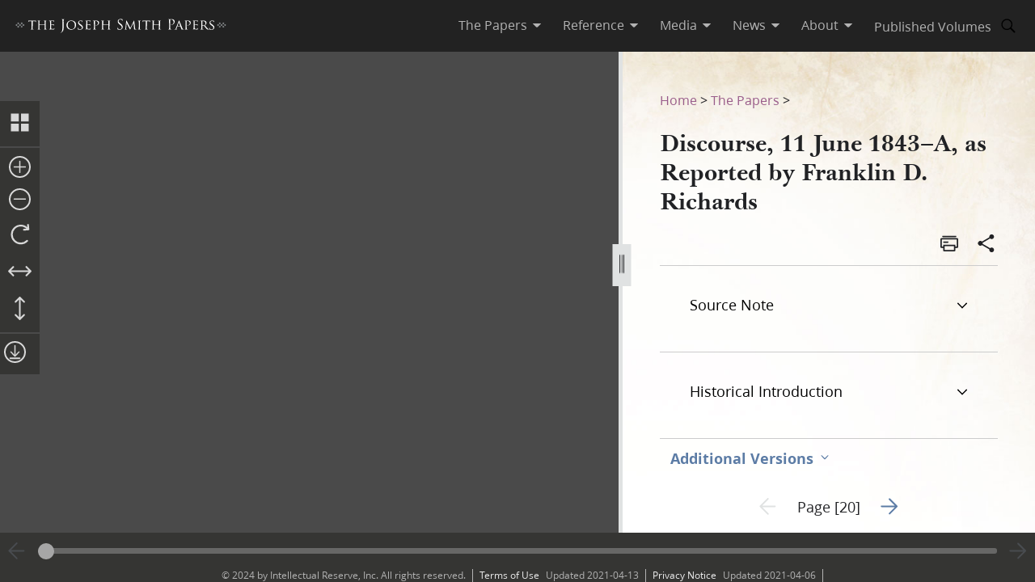

--- FILE ---
content_type: text/html; charset=utf-8
request_url: https://www.josephsmithpapers.org/paper-summary/discourse-11-june-1843-a-as-reported-by-franklin-d-richards/1
body_size: 38974
content:
<!DOCTYPE html><html lang="en"><head><meta charSet="utf-8" data-next-head=""/><meta name="viewport" content="width=device-width, initial-scale=1, minimal-ui minimum-scale=1" data-next-head=""/><title data-next-head="">Discourse, 11 June 1843–A, as Reported by Franklin D. Richards, Page 20</title><meta name="description" content="The reason why the Jews were scattered and their House left unto them Desolate1See Matthew 23:38; an..." data-next-head=""/><meta name="keywords" data-next-head=""/><meta name="author" data-next-head=""/><meta property="og:title" content="Discourse, 11 June 1843–A, as Reported by Franklin D. Richards, Page 20" data-next-head=""/><meta property="og:description" content="The reason why the Jews were scattered and their House left unto them Desolate1See Matthew 23:38; an..." data-next-head=""/><meta property="og:url" id="og-url" content="/paper-summary/discourse-11-june-1843-a-as-reported-by-franklin-d-richards/1" data-next-head=""/><meta property="og:image" id="og-image" content="/bc-jsp/content/jsp/images/1093/1093_ms4409_020_thumb.jpg" data-next-head=""/><meta property="og:type" content="non_profit" data-next-head=""/><meta name="referrer" content="origin" data-next-head=""/><script type="text/javascript" src="/ruxitagentjs_ICANVfqru_10327251022105625.js" data-dtconfig="rid=RID_1678158763|rpid=-17598145|domain=josephsmithpapers.org|reportUrl=/rb_bf68908sys|app=ea7c4b59f27d43eb|cuc=aslc5mxn|cssm=n|owasp=1|mel=100000|featureHash=ICANVfqru|dpvc=1|lastModification=1768969538104|tp=500,50,0|rdnt=1|uxrgce=1|srbbv=2|agentUri=/ruxitagentjs_ICANVfqru_10327251022105625.js"></script><link rel="preconnect" href="https://foundry.churchofjesuschrist.org"/><link rel="icon" type="image/icon" href="/images/icons/favicon.ico"/><link rel="preload" href="/_next/static/css/66a056d3198ce20b.css" as="style"/><style></style>
<link rel="stylesheet" href="https://foundry.churchofjesuschrist.org/Foundry/v1/Ensign:Serif:400/css"  /><link rel="stylesheet" href="https://foundry.churchofjesuschrist.org/Foundry/v1/Ensign:Serif:Italic:400/css"  /><link rel="stylesheet" href="https://foundry.churchofjesuschrist.org/Foundry/v1/Ensign:Serif:700/css"  /><link rel="stylesheet" href="https://foundry.churchofjesuschrist.org/Foundry/v1/Ensign:Serif:Italic:700/css"  /><link rel="stylesheet" href="https://foundry.churchofjesuschrist.org/Foundry/v1/Ensign:Sans:300/css"  /><link rel="stylesheet" href="https://foundry.churchofjesuschrist.org/Foundry/v1/Ensign:Sans:Italic:300/css"  /><link rel="stylesheet" href="https://foundry.churchofjesuschrist.org/Foundry/v1/Ensign:Sans:400/css"  /><link rel="stylesheet" href="https://foundry.churchofjesuschrist.org/Foundry/v1/Ensign:Sans:Italic:400/css"  /><link rel="stylesheet" href="https://foundry.churchofjesuschrist.org/Foundry/v1/Ensign:Sans:600/css"  /><link rel="stylesheet" href="https://foundry.churchofjesuschrist.org/Foundry/v1/Ensign:Sans:Italic:600/css"  /><link rel="stylesheet" href="https://foundry.churchofjesuschrist.org/Foundry/v1/Ensign:Sans:700/css"  /><link rel="stylesheet" href="https://foundry.churchofjesuschrist.org/Foundry/v1/Ensign:Sans:Italic:700/css"  />
<style>
@font-face {src:local("Noto Serif");font-family:"Noto Serif";font-style:Normal;font-weight:400;unicode-range:U+9-295,U+2B9-2CB,U+2D8-2DD,U+300-338,U+355,U+361,U+374-3D7,U+400-463,U+472-477,U+490-4C2,U+4CF-525,U+58F,U+1D7D,U+1DC4-1DC7,U+1E00-1EF9,U+2002-2044;ascent-override:80%;size-adjust:96%;}
@font-face {src:local(Georgia);font-family:Georgia;font-style:Normal;font-weight:400;unicode-range:U+9-295,U+2B9-2CB,U+2D8-2DD,U+300-338,U+355,U+361,U+374-3D7,U+400-463,U+472-477,U+490-4C2,U+4CF-525,U+58F,U+1D7D,U+1DC4-1DC7,U+1E00-1EF9,U+2002-2044;ascent-override:70%;size-adjust:104.9%;}
@font-face {src:local("Noto Serif Italic");font-family:"Noto Serif";font-style:Italic;font-weight:400;unicode-range:U+9-295,U+2B9-2CB,U+2D8-2DD,U+300-338,U+355,U+361,U+374-3D7,U+400-463,U+472-477,U+490-4C2,U+4CF-525,U+58F,U+1D7D,U+1DC4-1DC7,U+1E00-1EF9,U+2002-2044;ascent-override:80%;size-adjust:89%;}
@font-face {src:local("Georgia Italic");font-family:Georgia;font-style:Italic;font-weight:400;unicode-range:U+9-295,U+2B9-2CB,U+2D8-2DD,U+300-338,U+355,U+361,U+374-3D7,U+400-463,U+472-477,U+490-4C2,U+4CF-525,U+58F,U+1D7D,U+1DC4-1DC7,U+1E00-1EF9,U+2002-2044;ascent-override:75%;size-adjust:92.7%;}
@font-face {src:local("Noto Serif Bold");font-family:"Noto Serif";font-style:Normal;font-weight:700;unicode-range:U+9-295,U+2B9-2CB,U+2D8-2DD,U+300-338,U+355,U+361,U+374-3D7,U+400-463,U+472-477,U+490-4C2,U+4CF-525,U+58F,U+1D7D,U+1DC4-1DC7,U+1E00-1EF9,U+2002-2044;ascent-override:80%;size-adjust:94%;}
@font-face {src:local("Georgia Bold");font-family:Georgia;font-style:Normal;font-weight:700;unicode-range:U+9-295,U+2B9-2CB,U+2D8-2DD,U+300-338,U+355,U+361,U+374-3D7,U+400-463,U+472-477,U+490-4C2,U+4CF-525,U+58F,U+1D7D,U+1DC4-1DC7,U+1E00-1EF9,U+2002-2044;ascent-override:75%;size-adjust:94.4%;}
@font-face {src:local("Noto Serif Bold Italic");font-family:"Noto Serif";font-style:Italic;font-weight:700;unicode-range:U+9-295,U+2B9-2CB,U+2D8-2DD,U+300-338,U+355,U+361,U+374-3D7,U+400-463,U+472-477,U+490-4C2,U+4CF-525,U+58F,U+1D7D,U+1DC4-1DC7,U+1E00-1EF9,U+2002-2044;ascent-override:85%;size-adjust:88%;}
@font-face {src:local("Georgia Bold Italic");font-family:Georgia;font-style:Italic;font-weight:700;unicode-range:U+9-295,U+2B9-2CB,U+2D8-2DD,U+300-338,U+355,U+361,U+374-3D7,U+400-463,U+472-477,U+490-4C2,U+4CF-525,U+58F,U+1D7D,U+1DC4-1DC7,U+1E00-1EF9,U+2002-2044;ascent-override:77%;size-adjust:85.8%;}
@font-face {src:local(Roboto);font-family:Roboto;font-style:Normal;font-weight:300;unicode-range:U+9-295,U+2B9-2CB,U+2D8-2DD,U+300-338,U+355,U+361,U+374-3D7,U+400-463,U+472-477,U+490-4C2,U+4CF-525,U+58F,U+1D7D,U+1DC4-1DC7,U+1E00-1EF9,U+2002-2044;ascent-override:104%;}
@font-face {src:local("Roboto Italic");font-family:Roboto;font-style:Italic;font-weight:300;unicode-range:U+9-295,U+2B9-2CB,U+2D8-2DD,U+300-338,U+355,U+361,U+374-3D7,U+400-463,U+472-477,U+490-4C2,U+4CF-525,U+58F,U+1D7D,U+1DC4-1DC7,U+1E00-1EF9,U+2002-2044;ascent-override:102%;size-adjust:97.5%;}
@font-face {src:local("Arial Italic");font-family:Arial;font-style:Italic;font-weight:300;unicode-range:U+9-295,U+2B9-2CB,U+2D8-2DD,U+300-338,U+355,U+361,U+374-3D7,U+400-463,U+472-477,U+490-4C2,U+4CF-525,U+58F,U+1D7D,U+1DC4-1DC7,U+1E00-1EF9,U+2002-2044;ascent-override:104%;size-adjust:95%;}
@font-face {src:local(Roboto);font-family:Roboto;font-style:Normal;font-weight:400;unicode-range:U+9-295,U+2B9-2CB,U+2D8-2DD,U+300-338,U+355,U+361,U+374-3D7,U+400-463,U+472-477,U+490-4C2,U+4CF-525,U+58F,U+1D7D,U+1DC4-1DC7,U+1E00-1EF9,U+2002-2044;size-adjust:104%;}
@font-face {src:local(Arial);font-family:Arial;font-style:Normal;font-weight:400;unicode-range:U+9-295,U+2B9-2CB,U+2D8-2DD,U+300-338,U+355,U+361,U+374-3D7,U+400-463,U+472-477,U+490-4C2,U+4CF-525,U+58F,U+1D7D,U+1DC4-1DC7,U+1E00-1EF9,U+2002-2044;ascent-override:93%;size-adjust:105%;}
@font-face {src:local("Roboto Italic");font-family:Roboto;font-style:Italic;font-weight:400;unicode-range:U+9-295,U+2B9-2CB,U+2D8-2DD,U+300-338,U+355,U+361,U+374-3D7,U+400-463,U+472-477,U+490-4C2,U+4CF-525,U+58F,U+1D7D,U+1DC4-1DC7,U+1E00-1EF9,U+2002-2044;size-adjust:103.5%;}
@font-face {src:local("Arial Italic");font-family:Arial;font-style:Italic;font-weight:400;unicode-range:U+9-295,U+2B9-2CB,U+2D8-2DD,U+300-338,U+355,U+361,U+374-3D7,U+400-463,U+472-477,U+490-4C2,U+4CF-525,U+58F,U+1D7D,U+1DC4-1DC7,U+1E00-1EF9,U+2002-2044;ascent-override:97%;}
@font-face {src:local(Roboto);font-family:Roboto;font-style:Normal;font-weight:600;unicode-range:U+9-295,U+2B9-2CB,U+2D8-2DD,U+300-338,U+355,U+361,U+374-3D7,U+400-463,U+472-477,U+490-4C2,U+4CF-525,U+58F,U+1D7D,U+1DC4-1DC7,U+1E00-1EF9,U+2002-2044;ascent-override:96%;size-adjust:110%;}
@font-face {src:local(Arial);font-family:Arial;font-style:Normal;font-weight:600;unicode-range:U+9-295,U+2B9-2CB,U+2D8-2DD,U+300-338,U+355,U+361,U+374-3D7,U+400-463,U+472-477,U+490-4C2,U+4CF-525,U+58F,U+1D7D,U+1DC4-1DC7,U+1E00-1EF9,U+2002-2044;ascent-override:93%;size-adjust:109%;}
@font-face {src:local("Roboto Italic");font-family:Roboto;font-style:Italic;font-weight:600;unicode-range:U+9-295,U+2B9-2CB,U+2D8-2DD,U+300-338,U+355,U+361,U+374-3D7,U+400-463,U+472-477,U+490-4C2,U+4CF-525,U+58F,U+1D7D,U+1DC4-1DC7,U+1E00-1EF9,U+2002-2044;ascent-override:96%;size-adjust:105.5%;}
@font-face {src:local("Arial Italic");font-family:Arial;font-style:Italic;font-weight:600;unicode-range:U+9-295,U+2B9-2CB,U+2D8-2DD,U+300-338,U+355,U+361,U+374-3D7,U+400-463,U+472-477,U+490-4C2,U+4CF-525,U+58F,U+1D7D,U+1DC4-1DC7,U+1E00-1EF9,U+2002-2044;ascent-override:95%;size-adjust:103%;}
@font-face {src:local("Roboto Bold");font-family:Roboto;font-style:Normal;font-weight:700;unicode-range:U+9-295,U+2B9-2CB,U+2D8-2DD,U+300-338,U+355,U+361,U+374-3D7,U+400-463,U+472-477,U+490-4C2,U+4CF-525,U+58F,U+1D7D,U+1DC4-1DC7,U+1E00-1EF9,U+2002-2044;ascent-override:94%;size-adjust:112%;}
@font-face {src:local("Arial Bold");font-family:Arial;font-style:Normal;font-weight:700;unicode-range:U+9-295,U+2B9-2CB,U+2D8-2DD,U+300-338,U+355,U+361,U+374-3D7,U+400-463,U+472-477,U+490-4C2,U+4CF-525,U+58F,U+1D7D,U+1DC4-1DC7,U+1E00-1EF9,U+2002-2044;ascent-override:95%;size-adjust:104%;}
@font-face {src:local("Roboto Bold Italic");font-family:Roboto;font-style:Italic;font-weight:700;unicode-range:U+9-295,U+2B9-2CB,U+2D8-2DD,U+300-338,U+355,U+361,U+374-3D7,U+400-463,U+472-477,U+490-4C2,U+4CF-525,U+58F,U+1D7D,U+1DC4-1DC7,U+1E00-1EF9,U+2002-2044;ascent-override:96%;size-adjust:108%;}
@font-face {src:local("Arial Bold Italic");font-family:Arial;font-style:Italic;font-weight:700;unicode-range:U+9-295,U+2B9-2CB,U+2D8-2DD,U+300-338,U+355,U+361,U+374-3D7,U+400-463,U+472-477,U+490-4C2,U+4CF-525,U+58F,U+1D7D,U+1DC4-1DC7,U+1E00-1EF9,U+2002-2044;ascent-override:98%;}</style><link rel="stylesheet" href="https://foundry.churchofjesuschrist.org/Foundry/v1/Zoram:Sans:None/css"/><link rel="stylesheet" href="https://foundry.churchofjesuschrist.org/Foundry/v1/McKay:Serif:None/css"/><link rel="stylesheet" href="/_next/static/css/66a056d3198ce20b.css" data-n-g=""/><noscript data-n-css=""></noscript><script defer="" noModule="" src="/_next/static/chunks/polyfills-42372ed130431b0a.js"></script><script src="/_next/static/chunks/webpack-3c491730c2fd1ee0.js" defer=""></script><script src="/_next/static/chunks/framework-c69a8f70cb7ff94b.js" defer=""></script><script src="/_next/static/chunks/main-2988c0aec06adcb9.js" defer=""></script><script src="/_next/static/chunks/pages/_app-06428bfdacb31f2a.js" defer=""></script><script src="/_next/static/chunks/9719-a6e0e40152d06e8d.js" defer=""></script><script src="/_next/static/chunks/8811-e27c41b253af0b66.js" defer=""></script><script src="/_next/static/chunks/9994-31e6f9aafebe39da.js" defer=""></script><script src="/_next/static/chunks/3705-d884348daa68936e.js" defer=""></script><script src="/_next/static/chunks/5445-ab7874f60bc5f0cc.js" defer=""></script><script src="/_next/static/chunks/1182-c75c5d6f842d09bb.js" defer=""></script><script src="/_next/static/chunks/504-4bd855f8ccb306b2.js" defer=""></script><script src="/_next/static/chunks/8335-8aa3ab97d47e492d.js" defer=""></script><script src="/_next/static/chunks/pages/paper-summary/%5Buri%5D/%5Bpage%5D-2d2d43a774e4aae8.js" defer=""></script><script src="/_next/static/jSKXRWNkMS_J5fVcWrZlx/_buildManifest.js" defer=""></script><script src="/_next/static/jSKXRWNkMS_J5fVcWrZlx/_ssgManifest.js" defer=""></script><style data-styled="" data-styled-version="6.1.19">*{box-sizing:border-box;}/*!sc*/
* ::-moz-focus-inner{border:none;}/*!sc*/
* :-moz-focusring{outline-offset:2px;}/*!sc*/
* :focus{outline-offset:2px;}/*!sc*/
* :focus:not(:focus-visible){outline:0;}/*!sc*/
*:before,*:after{box-sizing:border-box;}/*!sc*/
html{font:normal normal 400 100%/1.4 "Ensign:Sans",Arial,"noto sans",sans-serif;text-size-adjust:100%;text-rendering:optimizeLegibility;-webkit-font-smoothing:antialiased;}/*!sc*/
body{color:#212225;margin:0;}/*!sc*/
a{background-color:transparent;color:#157493;text-decoration:underline;}/*!sc*/
a:active,a:hover{color:#212225;text-decoration-color:#20abd7;}/*!sc*/
abbr[title]{border-block-end:1px dotted;}/*!sc*/
mark{background:#ffb81c;}/*!sc*/
code,kbd,pre,samp{font-family:Courier,"Courier New",monospace;}/*!sc*/
pre{overflow:auto;}/*!sc*/
code{white-space:pre-wrap;}/*!sc*/
data-styled.g1[id="sc-global-lhZrML1"]{content:"sc-global-lhZrML1,"}/*!sc*/
.jiGpZo{padding:var(--size6) var(--size12);background-color:var(--white20);cursor:pointer;transition:background-color,color 300ms;}/*!sc*/
@media (min-width:1100px){.jiGpZo{min-width:9.375rem;max-width:15.3125rem;width:auto;background-color:var(--white);}}/*!sc*/
.jiGpZo{font-size:var(--size16);text-decoration:none;color:var(--dark-grey80);}/*!sc*/
.jiGpZo:hover{transition:background-color 300ms,color 300ms;background-color:var(--white10);color:var(--purple10);}/*!sc*/
data-styled.g2[id="sc-7efd81af-0"]{content:"jiGpZo,"}/*!sc*/
.dGlcuT{min-width:var(--size27);max-width:var(--size27);height:var(--size27);}/*!sc*/
data-styled.g4[id="sc-hvigdm"]{content:"dGlcuT,"}/*!sc*/
.hoszZW{min-width:2rem;max-width:2rem;height:2rem;}/*!sc*/
data-styled.g22[id="sc-dNdcvo"]{content:"hoszZW,"}/*!sc*/
.ilgYkB{min-width:1.5rem;max-width:1.5rem;height:1.5rem;}/*!sc*/
data-styled.g24[id="sc-gGKoUb"]{content:"ilgYkB,"}/*!sc*/
.hJgPig{min-width:1em;max-width:1em;height:1em;}/*!sc*/
data-styled.g82[id="sc-KsiuK"]{content:"hJgPig,"}/*!sc*/
.cHhIQM{min-width:var(--size30);max-width:var(--size30);height:var(--size30);}/*!sc*/
.ddqkLr{min-width:1em;max-width:1em;height:1em;}/*!sc*/
data-styled.g100[id="sc-jkvfRO"]{content:"cHhIQM,ddqkLr,"}/*!sc*/
.juHGBd{min-width:var(--size27);max-width:var(--size27);height:var(--size27);}/*!sc*/
data-styled.g129[id="sc-dMmcxd"]{content:"juHGBd,"}/*!sc*/
.kPtaTC{min-width:2rem;max-width:2rem;height:2rem;}/*!sc*/
data-styled.g161[id="sc-eBIPcU"]{content:"kPtaTC,"}/*!sc*/
.dUHQor{min-width:var(--size33);max-width:var(--size33);height:var(--size33);}/*!sc*/
data-styled.g170[id="sc-grtcIc"]{content:"dUHQor,"}/*!sc*/
.bSHwQo{min-width:15px;max-width:15px;height:15px;}/*!sc*/
data-styled.g240[id="sc-lgxuYe"]{content:"bSHwQo,"}/*!sc*/
.enROOz{min-width:var(--size27);max-width:var(--size27);height:var(--size27);}/*!sc*/
data-styled.g244[id="sc-cxZNbP"]{content:"enROOz,"}/*!sc*/
.jIzzbq{min-width:var(--size28);max-width:var(--size28);height:var(--size28);}/*!sc*/
data-styled.g290[id="sc-kaCbt"]{content:"jIzzbq,"}/*!sc*/
.bAbhOc{min-width:var(--size33);max-width:var(--size33);height:var(--size33);}/*!sc*/
data-styled.g319[id="sc-fCgucg"]{content:"bAbhOc,"}/*!sc*/
.cChfil{min-width:1.375rem;max-width:1.375rem;height:1.375rem;}/*!sc*/
data-styled.g328[id="sc-gTHhkw"]{content:"cChfil,"}/*!sc*/
.gozjap{min-width:var(--size28);max-width:var(--size28);height:var(--size28);}/*!sc*/
[dir="rtl"] .gozjap,.gozjap[dir="rtl"]{-webkit-transform:scaleX(-1);-moz-transform:scaleX(-1);-ms-transform:scaleX(-1);transform:scaleX(-1);}/*!sc*/
data-styled.g335[id="sc-efcRga"]{content:"gozjap,"}/*!sc*/
.fMTfVs{min-width:var(--size33);max-width:var(--size33);height:var(--size33);}/*!sc*/
data-styled.g435[id="sc-kQNkrB"]{content:"fMTfVs,"}/*!sc*/
.icstka{min-width:var(--size33);max-width:var(--size33);height:var(--size33);}/*!sc*/
data-styled.g436[id="sc-hUszLA"]{content:"icstka,"}/*!sc*/
.dSEuGb{box-sizing:border-box;display:inline;transition:color,fill 300ms ease;}/*!sc*/
data-styled.g437[id="sc-590aa1d2-0"]{content:"dSEuGb,"}/*!sc*/
.kruOFa{display:flex;margin:0;padding:0 var(--size10);user-select:none;cursor:pointer;text-decoration:none;color:var(--light-grey20);transition:color 300ms ease;text-decoration-style:solid;}/*!sc*/
.kruOFa path{transition:fill 300ms ease;fill:var(--light-grey20);}/*!sc*/
.kruOFa :hover{transition:color 300ms ease;color:var(--white);}/*!sc*/
.kruOFa :hover path{transition:fill 300ms ease;fill:var(--white);}/*!sc*/
@media (max-width:1100px){.kruOFa{color:var(--dark-grey);font-size:var(--size16);width:100%;background-color:var(--white);padding:var(--size4) var(--size12);border-bottom:var(--size1) solid var(--light-grey20);}.kruOFa path{fill:transparent;}.kruOFa :hover{color:inherit;}.kruOFa :hover path{fill:transparent;}}/*!sc*/
data-styled.g438[id="sc-590aa1d2-1"]{content:"kruOFa,"}/*!sc*/
.gBmDAF{display:flex;flex-direction:column;}/*!sc*/
data-styled.g439[id="sc-590aa1d2-2"]{content:"gBmDAF,"}/*!sc*/
.dfiXYr{height:auto;font-size:1.1rem;position:absolute;background-color:var(--white);border-radius:var(--size2);z-index:110;overflow:hidden;box-shadow:0 var(--size8) var(--size16) 0 rgb(0 0 0 / 20%);transition:ease 300ms;visibility:hidden;}/*!sc*/
@media (max-width:1100px){.dfiXYr{position:relative;font-size:var(--size16);box-shadow:none;border-bottom:var(--size1) solid var(--light-grey20);}}/*!sc*/
data-styled.g440[id="sc-590aa1d2-3"]{content:"dfiXYr,"}/*!sc*/
.gXhNLj{box-sizing:border-box;display:inline;user-select:none;cursor:pointer;}/*!sc*/
.gXhNLj a{transition:color 300ms ease;padding:0 var(--size10);margin:0;text-decoration:none;}/*!sc*/
.gXhNLj a,.gXhNLj a:visited{color:var(--light-grey20);}/*!sc*/
.gXhNLj :hover a{transition:color 300ms ease;color:var(--white);}/*!sc*/
@media (max-width:1100px){.gXhNLj{display:flex;font-size:var(--size16);width:100%;background-color:var(--white);padding:var(--size5) 0;border-bottom:var(--size1) solid var(--light-grey20);}.gXhNLj a{color:var(--dark-grey);}.gXhNLj :hover a{color:var(--dark-grey);}}/*!sc*/
data-styled.g441[id="sc-7114c984-0"]{content:"gXhNLj,"}/*!sc*/
.bmemWi{position:absolute;top:-40px;left:0;background:#000;color:#fff;padding:8px;z-index:1000;text-decoration:none;}/*!sc*/
.bmemWi:focus{top:0;}/*!sc*/
data-styled.g443[id="sc-bd2f6c2-0"]{content:"bmemWi,"}/*!sc*/
.ieinye{display:flex;justify-content:space-between;align-items:center;background-color:var(--dark-grey80);height:4rem;width:100%;padding:0 var(--size12);line-height:1.35rem;position:fixed;top:0;z-index:300;}/*!sc*/
data-styled.g445[id="sc-2c8bce99-0"]{content:"ieinye,"}/*!sc*/
.fUfxwA{margin-left:-0.5rem;height:var(--size18);align-items:center;}/*!sc*/
.fUfxwA svg{height:var(--size18);width:18.1875rem;color:var(--white);fill:var(--white);}/*!sc*/
@media (max-width:420px){.fUfxwA{align-items:flex-start;margin-left:0;margin-right:0;width:4.375rem;}.fUfxwA svg{width:4.375rem;}}/*!sc*/
data-styled.g446[id="sc-2c8bce99-1"]{content:"fUfxwA,"}/*!sc*/
.ivGzYb{display:flex;justify-content:stretch;flex-direction:row;align-items:center;margin-left:auto;max-width:100%;}/*!sc*/
data-styled.g447[id="sc-2c8bce99-2"]{content:"ivGzYb,"}/*!sc*/
.ceMOoa{width:100%;position:fixed;z-index:100;background-color:white;}/*!sc*/
data-styled.g448[id="sc-2c8bce99-3"]{content:"ceMOoa,"}/*!sc*/
.bVpCFA .nav-search{width:var(--size32);height:var(--size32);display:flex;align-items:center;border:none;overflow:hidden;border-radius:var(--size24);color:var(--light-grey20);fill:var(--light-grey20);transition:fill,background-color 250ms ease;}/*!sc*/
.bVpCFA .nav-search span{flex-direction:row;}/*!sc*/
.bVpCFA .nav-search span svg{margin:var(--size5);display:flex;align-items:center;width:var(--size22);}/*!sc*/
.bVpCFA .nav-search :hover{color:var(--white);transition:color,background-color 250ms ease;background-color:var(--dark-grey);}/*!sc*/
.bVpCFA .nav-search :hover span svg{background-color:var(--dark-grey);color:var(--white);}/*!sc*/
.bVpCFA .nav-search-open{background-color:var(--white);color:var(--dark-grey80);border-radius:0 var(--size4) var(--size4) 0;border:var(--size1) solid var(--dark-grey80);border-left:none;}/*!sc*/
.bVpCFA .nav-search-open :hover{transition:none;background-color:var(--white);color:var(--dark-grey80);}/*!sc*/
.bVpCFA .nav-search-open :hover span{background-color:var(--white);}/*!sc*/
.bVpCFA .nav-search-open :hover span svg{background-color:var(--white);color:var(--dark-grey80);}/*!sc*/
.bVpCFA .nav-search-open :hover span svg path{color:var(--dark-grey80);background-color:var(--white);}/*!sc*/
data-styled.g450[id="sc-2c8bce99-5"]{content:"bVpCFA,"}/*!sc*/
.gUCIMI{position:absolute;width:1px;height:1px;padding:0;margin:-1px;overflow:hidden;clip:rect(0 0 0 0);white-space:nowrap;border:0;}/*!sc*/
data-styled.g451[id="sc-2c8bce99-6"]{content:"gUCIMI,"}/*!sc*/
.dPyGQb{width:33%;}/*!sc*/
@media (max-width:800px){.dPyGQb{display:flex;width:100%;flex-direction:column;margin-bottom:var(--size20);text-align:left;align-items:flex-start;}}/*!sc*/
data-styled.g452[id="sc-a763d7fb-0"]{content:"dPyGQb,"}/*!sc*/
.kHPsNy{background-color:var(--dark-grey30);width:100%;max-width:100vw;position:relative;z-index:99;display:flex;justify-content:center;align-content:center;justify-items:center;height:var(--size16);font-size:var(--size12);overflow:hidden;}/*!sc*/
@media screen and (min-width:800px){.kHPsNy{position:absolute;left:0;right:0;bottom:0;}}/*!sc*/
@media screen and (max-width:800px){.kHPsNy{height:auto;}}/*!sc*/
.kHPsNy div{width:auto;}/*!sc*/
.kHPsNy div p{color:var(--light-grey20);margin:0 var(--size10);}/*!sc*/
.kHPsNy a{transition:color 300ms;margin:0 var(--size8) 0 0;}/*!sc*/
.kHPsNy a :hover{color:var(--white);text-decoration-color:var(--white);}/*!sc*/
data-styled.g459[id="sc-a763d7fb-7"]{content:"kHPsNy,"}/*!sc*/
.fTQOvt{width:100%;display:flex;justify-content:center;min-width:150px;}/*!sc*/
@media (max-width:800px){.fTQOvt{margin-top:0;}}/*!sc*/
data-styled.g460[id="sc-a763d7fb-8"]{content:"fTQOvt,"}/*!sc*/
.cBpJDT{width:100%;text-align:left;text-align:center;}/*!sc*/
@media (min-width:1240px){.cBpJDT{width:1240px;}}/*!sc*/
.cBpJDT p{font-size:var(--size12);width:100%;margin:var(--size2) 0;}/*!sc*/
.cBpJDT a{color:var(--white30);}/*!sc*/
.cBpJDT #consent_blackbar{z-index:200;}/*!sc*/
data-styled.g461[id="sc-a763d7fb-9"]{content:"cBpJDT,"}/*!sc*/
.doGNIR{display:flex;width:100%;flex-direction:column;align-items:center;margin-bottom:0;}/*!sc*/
data-styled.g462[id="sc-a763d7fb-10"]{content:"doGNIR,"}/*!sc*/
.bXcmdD span{position:relative;align-content:center;align-items:center;}/*!sc*/
.bXcmdD span span{margin:0 var(--size8);border-left:var(--light-grey20) var(--size1) solid;display:inline;height:var(--size5);}/*!sc*/
data-styled.g463[id="sc-a763d7fb-11"]{content:"bXcmdD,"}/*!sc*/
.igxaqf{display:block;padding-top:var(--size64);}/*!sc*/
@media screen and (min-width:1000px){.igxaqf{overflow-y:hidden;}}/*!sc*/
@media screen and (max-width:1100px){.igxaqf >div:nth-child(1){display:flex;}.igxaqf >div:nth-child(1)>div:nth-child(1){max-width:100%;}}/*!sc*/
@media print{.igxaqf{padding-top:0;}.igxaqf .jsp-header{display:none;}.igxaqf .jsp-footer{position:static;bottom:0;opacity:1;z-index:500;}.igxaqf *{text-shadow:none!important;box-shadow:none!important;}.igxaqf #site-content >div{height:100%;}.igxaqf a,.igxaqf a:visited{text-decoration:none;}.igxaqf abbr[title]:after{content:" (" attr(title) ")";}.igxaqf a[href^="javascript:"]:after,.igxaqf a[href^="#"]:after{content:"";}.igxaqf pre,.igxaqf blockquote{border:1px solid #999;break-inside:avoid;}.igxaqf thead{display:table-header-group;}.igxaqf tr,.igxaqf img{break-inside:avoid;}.igxaqf img{max-width:100%!important;}.igxaqf p,.igxaqf h2,.igxaqf h3{orphans:3;widows:3;}.igxaqf h2,.igxaqf h3{break-after:avoid;}.igxaqf #DraggableSplitView >div{display:none;}.igxaqf #DraggableSplitView >div:last-child{display:unset;}}/*!sc*/
data-styled.g466[id="sc-75d96510-0"]{content:"igxaqf,"}/*!sc*/
.bbhkjx{margin:0;padding:0;font-size:1rem;list-style:none;font-family:var(--ZoramSerif);line-height:var(--size26);}/*!sc*/
@media screen and (max-width:500px){.bbhkjx{font-size:var(--size12);margin:-3px 0;}}/*!sc*/
data-styled.g468[id="sc-e7f17503-0"]{content:"bbhkjx,"}/*!sc*/
.lbXlGW{display:inline-block;padding:var(--size10) 0 0;line-height:var(--size26);}/*!sc*/
.lbXlGW a{-webkit-transition:color 300ms ease;transition:color 300ms ease;color:var(--purple);-webkit-text-decoration:none;text-decoration:none;line-height:var(--size26);}/*!sc*/
.lbXlGW a :hover{color:var(--purple10);}/*!sc*/
data-styled.g469[id="sc-e7f17503-1"]{content:"lbXlGW,"}/*!sc*/
.iJmBUO{height:auto;white-space:inherit;max-width:100px;}/*!sc*/
.iJmBUO p,.iJmBUO a,.iJmBUO span,.iJmBUO aside,.iJmBUO div,.iJmBUO{font-family:var(--McKay);font-size:var(--size18);line-height:var(--size26);}/*!sc*/
.iJmBUO .unicode svg{max-width:32px;max-height:18px;}/*!sc*/
.iJmBUO .anonymous-block{color:var(--black);font-style:italic;text-align:center;}/*!sc*/
.iJmBUO .bold{font-weight:700;}/*!sc*/
.iJmBUO .center{text-align:center;}/*!sc*/
.iJmBUO .clear{clear:both;}/*!sc*/
.iJmBUO .deleted{-webkit-text-decoration:line-through;text-decoration:line-through;}/*!sc*/
.iJmBUO .floating-text{margin:var(--size15) var(--size25);display:block;}/*!sc*/
.iJmBUO .forced-line-break .floating-text{margin-right:0;}/*!sc*/
.iJmBUO .wasptag{text-indent:var(--size22);}/*!sc*/
.iJmBUO .cit{display:block;margin:15px 25px;}/*!sc*/
.iJmBUO .cit>div{margin-left:40px;}/*!sc*/
.iJmBUO .noindent{text-indent:0;}/*!sc*/
.iJmBUO .hangindent{text-indent:-20px;margin-left:20px;}/*!sc*/
.iJmBUO .icon-glyph{font-family:"Italianno",sans-serif;font-size:15px;}/*!sc*/
.iJmBUO .icon-email:before{font-family:Gideon,serif;content:"✉";font-weight:normal;font-style:normal;}/*!sc*/
.iJmBUO .blockquote{padding-left:var(--size64);padding-right:74px;}/*!sc*/
.iJmBUO .indent{text-indent:22px;}/*!sc*/
.iJmBUO .indent .wasptag{margin:0;text-indent:22px;color:#333333;}/*!sc*/
.iJmBUO .indent1{text-indent:22px;clear:right;}/*!sc*/
.iJmBUO .indent2{text-indent:44px;clear:right;}/*!sc*/
.iJmBUO .indent3{text-indent:66px;clear:right;}/*!sc*/
.iJmBUO .source-note-summary,.iJmBUO .italic,.iJmBUO .title{font-style:italic;}/*!sc*/
.iJmBUO .source-note-summary .popup-content,.iJmBUO .italic .popup-content,.iJmBUO .title .popup-content{font-style:initial;}/*!sc*/
.iJmBUO span.source-note-summary .italic{font-style:normal;}/*!sc*/
.iJmBUO .source-note-summary .title,.iJmBUO .italic .title{font-style:normal;}/*!sc*/
.iJmBUO .normal{font-style:normal;}/*!sc*/
.iJmBUO .right{text-align:right;}/*!sc*/
.iJmBUO .small-caps{font-variant:small-caps;}/*!sc*/
.iJmBUO .shading{background-color:#cbcccb;}/*!sc*/
.iJmBUO .superscript{font-size:x-small;vertical-align:super;line-height:var(--size6);}/*!sc*/
.iJmBUO .superscript>span{font-size:x-small;}/*!sc*/
.iJmBUO .underscore{-webkit-text-decoration:underline;text-decoration:underline;}/*!sc*/
.iJmBUO .uppercase{text-transform:uppercase;}/*!sc*/
.iJmBUO .hide-this{display:none;}/*!sc*/
.iJmBUO .dash{font-family:Arial,Helvetica,sans-serif;}/*!sc*/
.iJmBUO div.indent .blockquote .wasptag{color:#333!important;}/*!sc*/
.iJmBUO .journal-entry-divider{margin:1em 0;}/*!sc*/
.iJmBUO .anonymous-block,.iJmBUO .anonymous-block-p>a{font-style:italic;}/*!sc*/
.iJmBUO .anonymous-block-p{margin-top:15px;}/*!sc*/
.iJmBUO .josephswriting{font-weight:700;}/*!sc*/
.iJmBUO .bottom_0{margin-bottom:0;}/*!sc*/
.iJmBUO .bottom_1{margin-bottom:1em;}/*!sc*/
.iJmBUO .bottom_2{margin-bottom:2em;}/*!sc*/
.iJmBUO .bottom_3{margin-bottom:3em;}/*!sc*/
.iJmBUO .popup-wrapper{scroll-snap-margin-top:64px;scroll-margin-top:64px;position:relative;display:inline;white-space:nowrap;text-indent:0;}/*!sc*/
.iJmBUO .popup-wrapper:has(#active-popup){z-index:101!important;}/*!sc*/
.iJmBUO aside{display:inline;}/*!sc*/
.iJmBUO .editorial-note-static{box-sizing:border-box;font-family:var(--Zoram);border:1px solid #ccc;background:#fff;font-size:var(--size10);top:-9px;position:relative;line-height:var(--size17);margin-right:var(--size1);font-weight:400;padding:2px 4px 2px 3px;-webkit-text-decoration:none;text-decoration:none;}/*!sc*/
.iJmBUO .editorial-note-static>span,.iJmBUO a.editorial-note-static span{font-size:var(--size10)!important;-webkit-text-decoration:none!important;text-decoration:none!important;color:var(--blue20);cursor:pointer;font-family:var(--Zoram);overflow-wrap:break-word;white-space:nowrap;padding:0;pointer-events:none;}/*!sc*/
.iJmBUO .editorial-note-static:after{content:"";position:absolute;border-width:0 6px 6px 0;border-style:solid;border-color:#ccc #fff;top:-1px;right:-1px;}/*!sc*/
.iJmBUO .line-break{border-right:var(--size1) dashed #6f6053;margin-right:var(--size6);}/*!sc*/
.iJmBUO .staticPopup{cursor:pointer;}/*!sc*/
.iJmBUO .staticPopup:focus{-webkit-text-decoration:underline;text-decoration:underline;}/*!sc*/
.iJmBUO .popup-content{all:initial;box-sizing:border-box;display:none;position:fixed;background-color:#fff;border:var(--size1) solid black;border-radius:var(--size2);z-index:10;box-shadow:0 var(--size6) var(--size10) 0 rgba(0,0,0,0.3);overflow:hidden;text-align:left;color:#333;word-wrap:break-word;width:100vw;top:unset;left:unset;bottom:unset;right:unset;font-size:1rem!important;font-weight:normal!important;font-family:var(--McKay)!important;margin:0;}/*!sc*/
@media screen and (min-width:1000px){.iJmBUO .popup-content{top:24px;width:320px;}}/*!sc*/
@media screen and (min-width:800px) and (max-width:999px){.iJmBUO .popup-content{max-height:50vh;width:100%;left:0;right:0;bottom:0;z-index:250;}}/*!sc*/
@media not screen and (min-width:800px){.iJmBUO .popup-content{max-height:360px;width:100%;left:0;right:0;bottom:0;z-index:250;}@media screen and (max-height:700px){.iJmBUO .popup-content{max-height:33%;}}}/*!sc*/
.iJmBUO .popup-content hr:last-child{display:none;}/*!sc*/
.iJmBUO .popup-content .popup-header{width:100%;background:#333;color:#fff;padding:var(--size8) 0 var(--size8) var(--size15);font-size:var(--size18);font-family:var(--McKay);display:-webkit-box;display:-webkit-flex;display:-ms-flexbox;display:flex;-webkit-box-pack:justify;-webkit-justify-content:space-between;justify-content:space-between;-webkit-align-items:center;-webkit-box-align:center;-ms-flex-align:center;align-items:center;margin:0;}/*!sc*/
@media not screen and (min-height:700px){.iJmBUO .popup-content .popup-header{height:40px;padding:var(--size4) 0 var(--size4) var(--size15);}}/*!sc*/
.iJmBUO .popup-content .popup-header button{background-color:transparent;border:none;padding:4.5px var(--size15);font-size:1rem;}/*!sc*/
.iJmBUO .popup-content .popup-header div{display:-webkit-box;display:-webkit-flex;display:-ms-flexbox;display:flex;-webkit-align-items:center;-webkit-box-align:center;-ms-flex-align:center;align-items:center;}/*!sc*/
.iJmBUO .popup-content .note-data{max-height:310px;overflow:auto;padding:0 var(--size15) var(--size15);display:block;font-size:1rem;line-height:var(--size27);font-family:var(--McKay);margin:0;}/*!sc*/
@media only screen and (max-height:700px){.iJmBUO .popup-content .note-data{max-height:150px;}}/*!sc*/
@media only screen and (max-height:600px){.iJmBUO .popup-content .note-data{max-height:80px;}}/*!sc*/
.iJmBUO .popup-content>span.note-data{display:inline;padding:0;}/*!sc*/
.iJmBUO .note-data>*{font-size:1rem;}/*!sc*/
.iJmBUO .popup-content .note-data p,.iJmBUO .popup-content .note-data div,.iJmBUO .popup-content .note-data a,.iJmBUO .popup-content .note-data span,.iJmBUO .popup-content .note-data *{font-size:1rem;line-height:var(--size27);font-family:var(--McKay);display:inline;padding:0px;}/*!sc*/
.iJmBUO .popup-content .note-data p,.iJmBUO .popup-content .note-data div{display:inline-block;width:100%;margin-bottom:0;text-indent:0;}/*!sc*/
.iJmBUO .popup-content .note-data .source-note>p{margin-top:revert;}/*!sc*/
.iJmBUO span.toe-note{top:-0.5em;font-size:75%;line-height:0;position:relative;vertical-align:baseline;font-style:italic;font-family:var(--McKay);}/*!sc*/
.iJmBUO sub,.iJmBUO sup{font-size:75%!important;line-height:0;position:relative;vertical-align:baseline;}/*!sc*/
.iJmBUO sup{top:-0.5em;}/*!sc*/
.iJmBUO sub{bottom:-0.25em;}/*!sc*/
.iJmBUO a{-webkit-transition:color 300ms ease;transition:color 300ms ease;color:var(--blue20);-webkit-text-decoration:none;text-decoration:none;white-space:break-spaces;}/*!sc*/
.iJmBUO a:hover{color:var(--purple10);}/*!sc*/
.iJmBUO .note-data>*{font-size:var(--size16);}/*!sc*/
.iJmBUO .line-break{border-right:var(--size1) dashed #6f6053;margin-right:var(--size6);}/*!sc*/
.iJmBUO .line-break.hyphenate{margin-left:var(--size6);}/*!sc*/
.iJmBUO:not(.breakLines) .line-break.hyphenate{border:0;margin:0;display:inline;}/*!sc*/
.iJmBUO:not(.breakLines) .line-break.hyphenate:before{content:"-";}/*!sc*/
.iJmBUO:not(.breakLines) .line-break.hyphenate:after{content:"A";white-space:pre;}/*!sc*/
.iJmBUO table{overflow-x:visible;display:block;}/*!sc*/
.iJmBUO table td{width:auto!important;padding:0 6px;}/*!sc*/
.iJmBUO .horizontal-scroll{display:block;}/*!sc*/
@media screen and (min-width:1000px){.iJmBUO .horizontal-scroll{max-width:70vw;}}/*!sc*/
.iJmBUO .horizontal-scroll .bar-outer{display:block;overflow-x:auto;max-height:20px;overflow-y:clip;}/*!sc*/
.iJmBUO .horizontal-scroll .bar-outer .bar{padding-top:1px;}/*!sc*/
.iJmBUO .horizontal-scroll .content{margin-bottom:20px;min-width:10%;box-sizing:border-box;width:100%;}/*!sc*/
.iJmBUO .horizontal-scroll .content table{border-collapse:collapse;display:table;}/*!sc*/
.iJmBUO .continuation{text-indent:initial;}/*!sc*/
@media print{.iJmBUO table{overflow-x:visible;display:table;}}/*!sc*/
.kJvjwH{height:auto;white-space:nowrap;max-width:100px;}/*!sc*/
.kJvjwH p,.kJvjwH a,.kJvjwH span,.kJvjwH aside,.kJvjwH div,.kJvjwH{font-family:var(--McKay);font-size:var(--size18);line-height:var(--size26);}/*!sc*/
.kJvjwH .unicode svg{max-width:32px;max-height:18px;}/*!sc*/
.kJvjwH .anonymous-block{color:var(--black);font-style:italic;text-align:center;}/*!sc*/
.kJvjwH .bold{font-weight:700;}/*!sc*/
.kJvjwH .center{text-align:center;}/*!sc*/
.kJvjwH .clear{clear:both;}/*!sc*/
.kJvjwH .deleted{-webkit-text-decoration:line-through;text-decoration:line-through;}/*!sc*/
.kJvjwH .floating-text{margin:var(--size15) var(--size25);display:block;}/*!sc*/
.kJvjwH .forced-line-break .floating-text{margin-right:0;}/*!sc*/
.kJvjwH .wasptag{text-indent:var(--size22);}/*!sc*/
.kJvjwH .cit{display:block;margin:15px 25px;}/*!sc*/
.kJvjwH .cit>div{margin-left:40px;}/*!sc*/
.kJvjwH .noindent{text-indent:0;}/*!sc*/
.kJvjwH .hangindent{text-indent:-20px;margin-left:20px;}/*!sc*/
.kJvjwH .icon-glyph{font-family:"Italianno",sans-serif;font-size:15px;}/*!sc*/
.kJvjwH .icon-email:before{font-family:Gideon,serif;content:"✉";font-weight:normal;font-style:normal;}/*!sc*/
.kJvjwH .blockquote{padding-left:var(--size64);padding-right:74px;}/*!sc*/
.kJvjwH .indent{text-indent:22px;}/*!sc*/
.kJvjwH .indent .wasptag{margin:0;text-indent:22px;color:#333333;}/*!sc*/
.kJvjwH .indent1{text-indent:22px;clear:right;}/*!sc*/
.kJvjwH .indent2{text-indent:44px;clear:right;}/*!sc*/
.kJvjwH .indent3{text-indent:66px;clear:right;}/*!sc*/
.kJvjwH .source-note-summary,.kJvjwH .italic,.kJvjwH .title{font-style:italic;}/*!sc*/
.kJvjwH .source-note-summary .popup-content,.kJvjwH .italic .popup-content,.kJvjwH .title .popup-content{font-style:initial;}/*!sc*/
.kJvjwH span.source-note-summary .italic{font-style:normal;}/*!sc*/
.kJvjwH .source-note-summary .title,.kJvjwH .italic .title{font-style:normal;}/*!sc*/
.kJvjwH .normal{font-style:normal;}/*!sc*/
.kJvjwH .right{text-align:right;}/*!sc*/
.kJvjwH .small-caps{font-variant:small-caps;}/*!sc*/
.kJvjwH .shading{background-color:#cbcccb;}/*!sc*/
.kJvjwH .superscript{font-size:x-small;vertical-align:super;line-height:var(--size6);}/*!sc*/
.kJvjwH .superscript>span{font-size:x-small;}/*!sc*/
.kJvjwH .underscore{-webkit-text-decoration:underline;text-decoration:underline;}/*!sc*/
.kJvjwH .uppercase{text-transform:uppercase;}/*!sc*/
.kJvjwH .hide-this{display:none;}/*!sc*/
.kJvjwH .dash{font-family:Arial,Helvetica,sans-serif;}/*!sc*/
.kJvjwH div.indent .blockquote .wasptag{color:#333!important;}/*!sc*/
.kJvjwH .journal-entry-divider{margin:1em 0;}/*!sc*/
.kJvjwH .anonymous-block,.kJvjwH .anonymous-block-p>a{font-style:italic;}/*!sc*/
.kJvjwH .anonymous-block-p{margin-top:15px;}/*!sc*/
.kJvjwH .josephswriting{font-weight:700;}/*!sc*/
.kJvjwH .bottom_0{margin-bottom:0;}/*!sc*/
.kJvjwH .bottom_1{margin-bottom:1em;}/*!sc*/
.kJvjwH .bottom_2{margin-bottom:2em;}/*!sc*/
.kJvjwH .bottom_3{margin-bottom:3em;}/*!sc*/
.kJvjwH .popup-wrapper{scroll-snap-margin-top:64px;scroll-margin-top:64px;position:relative;display:inline;white-space:nowrap;text-indent:0;}/*!sc*/
.kJvjwH .popup-wrapper:has(#active-popup){z-index:101!important;}/*!sc*/
.kJvjwH aside{display:inline;}/*!sc*/
.kJvjwH .editorial-note-static{box-sizing:border-box;font-family:var(--Zoram);border:1px solid #ccc;background:#fff;font-size:var(--size10);top:-9px;position:relative;line-height:var(--size17);margin-right:var(--size1);font-weight:400;padding:2px 4px 2px 3px;-webkit-text-decoration:none;text-decoration:none;}/*!sc*/
.kJvjwH .editorial-note-static>span,.kJvjwH a.editorial-note-static span{font-size:var(--size10)!important;-webkit-text-decoration:none!important;text-decoration:none!important;color:var(--blue20);cursor:pointer;font-family:var(--Zoram);overflow-wrap:break-word;white-space:nowrap;padding:0;pointer-events:none;}/*!sc*/
.kJvjwH .editorial-note-static:after{content:"";position:absolute;border-width:0 6px 6px 0;border-style:solid;border-color:#ccc #fff;top:-1px;right:-1px;}/*!sc*/
.kJvjwH .line-break{border-right:var(--size1) dashed #6f6053;margin-right:var(--size6);}/*!sc*/
.kJvjwH .staticPopup{cursor:pointer;}/*!sc*/
.kJvjwH .staticPopup:focus{-webkit-text-decoration:underline;text-decoration:underline;}/*!sc*/
.kJvjwH .popup-content{all:initial;box-sizing:border-box;display:none;position:fixed;background-color:#fff;border:var(--size1) solid black;border-radius:var(--size2);z-index:10;box-shadow:0 var(--size6) var(--size10) 0 rgba(0,0,0,0.3);overflow:hidden;text-align:left;color:#333;word-wrap:break-word;width:100vw;top:unset;left:unset;bottom:unset;right:unset;font-size:1rem!important;font-weight:normal!important;font-family:var(--McKay)!important;margin:0;}/*!sc*/
@media screen and (min-width:1000px){.kJvjwH .popup-content{top:24px;width:320px;}}/*!sc*/
@media screen and (min-width:800px) and (max-width:999px){.kJvjwH .popup-content{max-height:50vh;width:100%;left:0;right:0;bottom:0;z-index:250;}}/*!sc*/
@media not screen and (min-width:800px){.kJvjwH .popup-content{max-height:360px;width:100%;left:0;right:0;bottom:0;z-index:250;}@media screen and (max-height:700px){.kJvjwH .popup-content{max-height:33%;}}}/*!sc*/
.kJvjwH .popup-content hr:last-child{display:none;}/*!sc*/
.kJvjwH .popup-content .popup-header{width:100%;background:#333;color:#fff;padding:var(--size8) 0 var(--size8) var(--size15);font-size:var(--size18);font-family:var(--McKay);display:-webkit-box;display:-webkit-flex;display:-ms-flexbox;display:flex;-webkit-box-pack:justify;-webkit-justify-content:space-between;justify-content:space-between;-webkit-align-items:center;-webkit-box-align:center;-ms-flex-align:center;align-items:center;margin:0;}/*!sc*/
@media not screen and (min-height:700px){.kJvjwH .popup-content .popup-header{height:40px;padding:var(--size4) 0 var(--size4) var(--size15);}}/*!sc*/
.kJvjwH .popup-content .popup-header button{background-color:transparent;border:none;padding:4.5px var(--size15);font-size:1rem;}/*!sc*/
.kJvjwH .popup-content .popup-header div{display:-webkit-box;display:-webkit-flex;display:-ms-flexbox;display:flex;-webkit-align-items:center;-webkit-box-align:center;-ms-flex-align:center;align-items:center;}/*!sc*/
.kJvjwH .popup-content .note-data{max-height:310px;overflow:auto;padding:0 var(--size15) var(--size15);display:block;font-size:1rem;line-height:var(--size27);font-family:var(--McKay);margin:0;}/*!sc*/
@media only screen and (max-height:700px){.kJvjwH .popup-content .note-data{max-height:150px;}}/*!sc*/
@media only screen and (max-height:600px){.kJvjwH .popup-content .note-data{max-height:80px;}}/*!sc*/
.kJvjwH .popup-content>span.note-data{display:inline;padding:0;}/*!sc*/
.kJvjwH .note-data>*{font-size:1rem;}/*!sc*/
.kJvjwH .popup-content .note-data p,.kJvjwH .popup-content .note-data div,.kJvjwH .popup-content .note-data a,.kJvjwH .popup-content .note-data span,.kJvjwH .popup-content .note-data *{font-size:1rem;line-height:var(--size27);font-family:var(--McKay);display:inline;padding:0px;}/*!sc*/
.kJvjwH .popup-content .note-data p,.kJvjwH .popup-content .note-data div{display:inline-block;width:100%;margin-bottom:0;text-indent:0;}/*!sc*/
.kJvjwH .popup-content .note-data .source-note>p{margin-top:revert;}/*!sc*/
.kJvjwH span.toe-note{top:-0.5em;font-size:75%;line-height:0;position:relative;vertical-align:baseline;font-style:italic;font-family:var(--McKay);}/*!sc*/
.kJvjwH sub,.kJvjwH sup{font-size:75%!important;line-height:0;position:relative;vertical-align:baseline;}/*!sc*/
.kJvjwH sup{top:-0.5em;}/*!sc*/
.kJvjwH sub{bottom:-0.25em;}/*!sc*/
.kJvjwH a{-webkit-transition:color 300ms ease;transition:color 300ms ease;color:var(--blue20);-webkit-text-decoration:none;text-decoration:none;white-space:break-spaces;}/*!sc*/
.kJvjwH a:hover{color:var(--purple10);}/*!sc*/
.kJvjwH .note-data>*{font-size:var(--size16);}/*!sc*/
.kJvjwH .line-break{border-right:var(--size1) dashed #6f6053;margin-right:var(--size6);display:block;}/*!sc*/
.kJvjwH .line-break.hyphenate{margin-left:var(--size6);}/*!sc*/
.kJvjwH:not(.breakLines) .line-break.hyphenate{border:0;margin:0;display:inline;}/*!sc*/
.kJvjwH:not(.breakLines) .line-break.hyphenate:before{content:"-";}/*!sc*/
.kJvjwH:not(.breakLines) .line-break.hyphenate:after{content:"A";white-space:pre;}/*!sc*/
.kJvjwH table{overflow-x:visible;display:block;}/*!sc*/
.kJvjwH table td{width:auto!important;padding:0 6px;}/*!sc*/
.kJvjwH .horizontal-scroll{display:block;}/*!sc*/
@media screen and (min-width:1000px){.kJvjwH .horizontal-scroll{max-width:70vw;}}/*!sc*/
.kJvjwH .horizontal-scroll .bar-outer{display:block;overflow-x:auto;max-height:20px;overflow-y:clip;}/*!sc*/
.kJvjwH .horizontal-scroll .bar-outer .bar{padding-top:1px;}/*!sc*/
.kJvjwH .horizontal-scroll .content{margin-bottom:20px;min-width:10%;box-sizing:border-box;width:100%;}/*!sc*/
.kJvjwH .horizontal-scroll .content table{border-collapse:collapse;display:table;}/*!sc*/
.kJvjwH .continuation{text-indent:initial;}/*!sc*/
@media print{.kJvjwH table{overflow-x:visible;display:table;}}/*!sc*/
data-styled.g470[id="sc-7a711ccb-0"]{content:"iJmBUO,kJvjwH,"}/*!sc*/
.ixWgGG{background:0;border:0;padding:0;margin:0;text-align:inherit;cursor:pointer;color:inherit;font-family:"Ensign:Sans",Roboto,Arial,sans-serif;-webkit-text-decoration:none;text-decoration:none;}/*!sc*/
.ixWgGG[disabled]{cursor:not-allowed;}/*!sc*/
data-styled.g478[id="sc-1v62o0r-0"]{content:"ixWgGG,"}/*!sc*/
.iftHhO{-webkit-align-items:center;-webkit-box-align:center;-ms-flex-align:center;align-items:center;margin:var(--size26) 0;}/*!sc*/
.iftHhO div{display:-webkit-box;display:-webkit-flex;display:-ms-flexbox;display:flex;-webkit-flex-direction:row;-ms-flex-direction:row;flex-direction:row;-webkit-align-items:center;-webkit-box-align:center;-ms-flex-align:center;align-items:center;}/*!sc*/
data-styled.g482[id="sc-f8b65097-0"]{content:"iftHhO,"}/*!sc*/
.iwmQWU{margin-left:auto;display:-webkit-box;display:-webkit-flex;display:-ms-flexbox;display:flex;}/*!sc*/
.iwmQWU path{fill:var(--blue10);}/*!sc*/
.iwmQWU:hover path{fill:var(--purple10);}/*!sc*/
.iwmQWU:disabled svg{cursor:not-allowed;}/*!sc*/
.iwmQWU:disabled path,.iwmQWU:disabled:hover path{fill:var(--white50);}/*!sc*/
.daILCv{margin-right:auto;display:-webkit-box;display:-webkit-flex;display:-ms-flexbox;display:flex;}/*!sc*/
.daILCv path{fill:var(--blue10);}/*!sc*/
.daILCv:hover path{fill:var(--purple10);}/*!sc*/
.daILCv:disabled svg{cursor:not-allowed;}/*!sc*/
.daILCv:disabled path,.daILCv:disabled:hover path{fill:var(--white50);}/*!sc*/
data-styled.g483[id="sc-f8b65097-1"]{content:"iwmQWU,daILCv,"}/*!sc*/
.kDCsCN{font-size:var(--size18);padding:0 var(--size20);margin:0;}/*!sc*/
data-styled.g484[id="sc-f8b65097-2"]{content:"kDCsCN,"}/*!sc*/
.gmSjpc{background:#f7f8f800;visibility:hidden;top:0;right:0;bottom:0;left:0;position:fixed;pointer-events:auto;-webkit-transition:background-color 100ms linear,backdrop-filter 100ms linear;transition:background-color 100ms linear,backdrop-filter 100ms linear;z-index:200;}/*!sc*/
@supports (backdrop-filter:blur(2px)){.gmSjpc{-webkit-backdrop-filter:blur( 4px );backdrop-filter:blur( 4px );}}/*!sc*/
data-styled.g486[id="sc-isi5s2-0"]{content:"gmSjpc,"}/*!sc*/
.fka-DsP{min-width:1.5rem;max-width:1.5rem;height:1.5rem;}/*!sc*/
data-styled.g546[id="sc-fep5pz-0"]{content:"fka-DsP,"}/*!sc*/
.jZGbUc{display:-webkit-box;display:-webkit-flex;display:-ms-flexbox;display:flex;overflow:auto;background:rgba(74,74,74,0.85);}/*!sc*/
data-styled.g818[id="sc-71f9c759-0"]{content:"jZGbUc,"}/*!sc*/
.jETVFV{display:-webkit-box;display:-webkit-flex;display:-ms-flexbox;display:flex;overflow:auto;background:rgba(74,74,74,0.85);-webkit-box-pack:center;-ms-flex-pack:center;-webkit-justify-content:center;justify-content:center;}/*!sc*/
data-styled.g819[id="sc-71f9c759-1"]{content:"jETVFV,"}/*!sc*/
.jMAOhM{padding:0;margin:0;list-style:none;}/*!sc*/
.jMAOhM li>a+*,.jMAOhM li>a+* .bottom_0{display:inline;}/*!sc*/
.jMAOhM.visible{opacity:1;display:block;z-index:30;text-align:left;font-weight:normal;}/*!sc*/
.jMAOhM .source-note{display:block!important;}/*!sc*/
.jMAOhM .source-note p{margin:var(--size5) 0;}/*!sc*/
.jMAOhM .source-note.hidden{display:none!important;}/*!sc*/
.jMAOhM .works-cited-links{margin:var(--size10) 0;}/*!sc*/
data-styled.g820[id="sc-97f93afd-0"]{content:"jMAOhM,"}/*!sc*/
.biGwuD{list-style:none;margin:var(--size10);font-size:var(--size16);}/*!sc*/
.biGwuD a{-webkit-text-decoration:none;text-decoration:none;font-family:var(--McKay);}/*!sc*/
.biGwuD .title{font-style:italic;font-family:var(--McKay);}/*!sc*/
.biGwuD .inline{display:inline;}/*!sc*/
data-styled.g821[id="sc-97f93afd-1"]{content:"biGwuD,"}/*!sc*/
.ixDQmo{cursor:pointer;margin-right:var(--size4);}/*!sc*/
data-styled.g822[id="sc-97f93afd-2"]{content:"ixDQmo,"}/*!sc*/
.LDBLX *,.LDBLX+*,.LDBLX{font-family:var(--McKay);font-size:var(--size16)!important;}/*!sc*/
.LDBLX a+p{display:inline;}/*!sc*/
.LDBLX p:last-child{margin-bottom:var(--size18);}/*!sc*/
.LDBLX span{font-family:var(--McKay);}/*!sc*/
.LDBLX .anonymous-block{color:var(--black);font-style:italic;text-align:center;}/*!sc*/
.LDBLX .bold{font-weight:700;}/*!sc*/
.LDBLX .center{text-align:center;}/*!sc*/
.LDBLX .clear{clear:both;}/*!sc*/
.LDBLX .deleted{-webkit-text-decoration:line-through;text-decoration:line-through;}/*!sc*/
.LDBLX .floating-text{margin:var(--size15) var(--size25);display:block;}/*!sc*/
.LDBLX .forced-line-break .floating-text{margin-right:0;}/*!sc*/
.LDBLX .wasptag{text-indent:var(--size22);}/*!sc*/
.LDBLX .cit{display:block;margin:15px 25px;}/*!sc*/
.LDBLX .cit>div{margin-left:40px;}/*!sc*/
.LDBLX .noindent{text-indent:0;}/*!sc*/
.LDBLX .hangindent{text-indent:-20px;margin-left:20px;}/*!sc*/
.LDBLX .icon-glyph{font-family:"Italianno",sans-serif;font-size:15px;}/*!sc*/
.LDBLX .icon-email:before{font-family:Gideon,serif;content:"✉";font-weight:normal;font-style:normal;}/*!sc*/
.LDBLX .blockquote{padding-left:var(--size64);padding-right:74px;}/*!sc*/
.LDBLX .indent{text-indent:22px;}/*!sc*/
.LDBLX .indent .wasptag{margin:0;text-indent:22px;color:#333333;}/*!sc*/
.LDBLX .indent1{text-indent:22px;clear:right;}/*!sc*/
.LDBLX .indent2{text-indent:44px;clear:right;}/*!sc*/
.LDBLX .indent3{text-indent:66px;clear:right;}/*!sc*/
.LDBLX .source-note-summary,.LDBLX .italic,.LDBLX .title{font-style:italic;}/*!sc*/
.LDBLX .source-note-summary .popup-content,.LDBLX .italic .popup-content,.LDBLX .title .popup-content{font-style:initial;}/*!sc*/
.LDBLX span.source-note-summary .italic{font-style:normal;}/*!sc*/
.LDBLX .source-note-summary .title,.LDBLX .italic .title{font-style:normal;}/*!sc*/
.LDBLX .normal{font-style:normal;}/*!sc*/
.LDBLX .right{text-align:right;}/*!sc*/
.LDBLX .small-caps{font-variant:small-caps;}/*!sc*/
.LDBLX .shading{background-color:#cbcccb;}/*!sc*/
.LDBLX .superscript{font-size:x-small;vertical-align:super;line-height:var(--size6);}/*!sc*/
.LDBLX .superscript>span{font-size:x-small;}/*!sc*/
.LDBLX .underscore{-webkit-text-decoration:underline;text-decoration:underline;}/*!sc*/
.LDBLX .uppercase{text-transform:uppercase;}/*!sc*/
.LDBLX .hide-this{display:none;}/*!sc*/
.LDBLX .dash{font-family:Arial,Helvetica,sans-serif;}/*!sc*/
.LDBLX div.indent .blockquote .wasptag{color:#333!important;}/*!sc*/
.LDBLX .journal-entry-divider{margin:1em 0;}/*!sc*/
.LDBLX .anonymous-block,.LDBLX .anonymous-block-p>a{font-style:italic;}/*!sc*/
.LDBLX .anonymous-block-p{margin-top:15px;}/*!sc*/
.LDBLX .josephswriting{font-weight:700;}/*!sc*/
.LDBLX .bottom_0{margin-bottom:0;}/*!sc*/
.LDBLX .bottom_1{margin-bottom:1em;}/*!sc*/
.LDBLX .bottom_2{margin-bottom:2em;}/*!sc*/
.LDBLX .bottom_3{margin-bottom:3em;}/*!sc*/
.LDBLX span.toe-note{top:-0.5em;font-size:75%;line-height:0;position:relative;vertical-align:baseline;font-style:italic;font-family:var(--McKay);}/*!sc*/
.LDBLX sub,.LDBLX sup{font-size:75%!important;line-height:0;position:relative;vertical-align:baseline;}/*!sc*/
.LDBLX sup{top:-0.5em;}/*!sc*/
.LDBLX sub{bottom:-0.25em;}/*!sc*/
.LDBLX a{-webkit-transition:color 300ms ease;transition:color 300ms ease;color:var(--blue20);-webkit-text-decoration:none;text-decoration:none;white-space:break-spaces;}/*!sc*/
.LDBLX a:hover{color:var(--purple10);}/*!sc*/
data-styled.g823[id="sc-97f93afd-3"]{content:"LDBLX,"}/*!sc*/
.kVJfLJ{border-block-end:1px solid var(--border-color-tertiary, #e0e2e2);-webkit-transition:padding-block-end 80ms ease-out;transition:padding-block-end 80ms ease-out;}/*!sc*/
.kVJfLJ >.innerWrapper{padding-inline:1.5rem;}/*!sc*/
.kVJfLJ:not([open]):hover,.kVJfLJ summary:hover{-webkit-text-decoration:underline 1px solid var(--accent-color-link, #157493);text-decoration:underline 1px solid var(--accent-color-link, #157493);background:var(--background-color-hover, #eff0f0);}/*!sc*/
.kVJfLJ[open]{padding-block-end:3rem;-webkit-transition:padding-block-end 80ms ease-in;transition:padding-block-end 80ms ease-in;}/*!sc*/
data-styled.g831[id="sc-58af31-0"]{content:"kVJfLJ,"}/*!sc*/
.cMwPST{margin:0;font-family:"Ensign:Sans",Roboto,Arial,sans-serif;font-weight:600;font-size:1.125rem;line-height:1.2;}/*!sc*/
data-styled.g835[id="sc-12mz36o-0"]{content:"cMwPST,"}/*!sc*/
.etkhkn{position:relative;line-height:1.2;}/*!sc*/
details[open]>summary .etkhkn.etkhkn{-webkit-transform:rotate(180deg);-moz-transform:rotate(180deg);-ms-transform:rotate(180deg);transform:rotate(180deg);}/*!sc*/
data-styled.g958[id="sc-1rgj0tw-0"]{content:"etkhkn,"}/*!sc*/
.eA-DUSZ{display:block;cursor:pointer;color:var(--accent-color-link, #157493);margin-block-end:0;-webkit-transition:margin-block-end 80ms ease-out;transition:margin-block-end 80ms ease-out;width:100%;list-style:none;}/*!sc*/
.eA-DUSZ::-webkit-details-marker{display:none;}/*!sc*/
details[open]>.eA-DUSZ.eA-DUSZ{-webkit-text-decoration:none;text-decoration:none;color:var(--text-color-primary, #212225);margin-block-end:1.5rem;-webkit-transition:margin-block-end 80ms ease-in;transition:margin-block-end 80ms ease-in;}/*!sc*/
.eA-DUSZ >.innerWrapper{display:-webkit-box;display:-webkit-flex;display:-ms-flexbox;display:flex;-webkit-box-pack:justify;-webkit-justify-content:space-between;justify-content:space-between;-webkit-align-items:center;-webkit-box-align:center;-ms-flex-align:center;align-items:center;padding:1.5rem;}/*!sc*/
data-styled.g959[id="sc-1rgj0tw-1"]{content:"eA-DUSZ,"}/*!sc*/
.coPLQR{display:inline-block;margin:0;text-align:start;width:100%;}/*!sc*/
data-styled.g960[id="sc-1rgj0tw-2"]{content:"coPLQR,"}/*!sc*/
.bNblpY{background-color:transparent;border-color:var(--light-grey);-webkit-text-decoration:none!important;text-decoration:none!important;}/*!sc*/
.bNblpY:not([open]):hover{background-color:transparent;}/*!sc*/
.bNblpY h3:first-of-type:hover{color:var(--purple);}/*!sc*/
.bNblpY[open] h3:first-of-type{color:var(--purple);}/*!sc*/
.bNblpY div{-webkit-padding-end:0;padding-inline-end:0;-webkit-padding-start:0;padding-inline-start:0;padding-block-end:0;font-size:var(--size18);line-height:26px;}/*!sc*/
@media screen and (min-width:1000px){.bNblpY .metadata{-webkit-padding-start:var(--size13);padding-inline-start:var(--size13);}}/*!sc*/
.kbCdjP{background-color:transparent;border-color:var(--light-grey);border-top:var(--size1) solid var(--light-grey);-webkit-text-decoration:none!important;text-decoration:none!important;}/*!sc*/
.kbCdjP:not([open]):hover{background-color:transparent;}/*!sc*/
.kbCdjP h3:first-of-type:hover{color:var(--purple);}/*!sc*/
.kbCdjP[open] h3:first-of-type{color:var(--purple);}/*!sc*/
.kbCdjP div{-webkit-padding-end:0;padding-inline-end:0;-webkit-padding-start:0;padding-inline-start:0;padding-block-end:0;font-size:var(--size18);line-height:26px;}/*!sc*/
@media screen and (min-width:1000px){.kbCdjP .metadata{-webkit-padding-start:var(--size13);padding-inline-start:var(--size13);}}/*!sc*/
data-styled.g961[id="sc-e5af8875-0"]{content:"bNblpY,kbCdjP,"}/*!sc*/
.hWhVwu{color:var(--black);color:var(--black);-webkit-padding-end:0.5rem;padding-inline-end:0.5rem;-webkit-padding-start:0;padding-inline-start:0;}/*!sc*/
.hWhVwu div{padding:0;}/*!sc*/
.hWhVwu:hover{-webkit-text-decoration:none;text-decoration:none;background-color:transparent;-webkit-transition:color 0.2s ease;transition:color 0.2s ease;color:var(--purple);}/*!sc*/
data-styled.g962[id="sc-e5af8875-1"]{content:"hWhVwu,"}/*!sc*/
.esBsPf{font-family:Zoram,"noto sans",Helvetica,Arial,sans-serif;font-weight:500;line-height:var(--size32);margin:0;padding:var(--size8) var(--size20) var(--size8) var(--size13);font-size:1.125rem;}/*!sc*/
data-styled.g963[id="sc-e5af8875-2"]{content:"esBsPf,"}/*!sc*/
.kJZHGX{-webkit-padding-end:0.5rem;padding-inline-end:0.5rem;-webkit-padding-start:0;padding-inline-start:0;}/*!sc*/
.kJZHGX div{-webkit-padding-end:0.5rem;padding-inline-end:0.5rem;-webkit-padding-start:0;padding-inline-start:0;padding:0;}/*!sc*/
data-styled.g964[id="sc-e5af8875-3"]{content:"kJZHGX,"}/*!sc*/
.eqjDt{text-align:center;line-height:normal;font-family:var(--McKay);font-size:var(--size36);}/*!sc*/
data-styled.g965[id="sc-f4391d7-0"]{content:"eqjDt,"}/*!sc*/
.iGFPZA{text-align:center;line-height:normal;font-family:var(--McKay);font-size:var(--size27);}/*!sc*/
data-styled.g966[id="sc-f4391d7-1"]{content:"iGFPZA,"}/*!sc*/
.jCNZFX{border-top:var(--size1) solid var(--white50);}/*!sc*/
.jCNZFX .indent{padding:var(--size8) var(--size13);}/*!sc*/
data-styled.g968[id="sc-f4391d7-3"]{content:"jCNZFX,"}/*!sc*/
.liKNwN{max-width:1000px;padding:var(--size70);margin-top:var(--size70);margin-bottom:var(--size70);background-color:var(--white);max-height:calc(100vh - var(--size64) - var(--size70) * 2);overflow-y:auto;}/*!sc*/
.liKNwN #FullTranscriptWysiwgy table{overflow-x:auto;}/*!sc*/
@media print{.liKNwN{font-family:"Cambria",serif;font-size:12px;margin:0;padding:20px 0 0;}.liKNwN a{-webkit-text-decoration:unset;text-decoration:unset;}.liKNwN h1{margin-top:0;font-size:var(--size17);font-weight:bold;}.liKNwN h2{font-size:var(--size18);font-weight:normal;}.liKNwN h3{font-size:var(--size12);font-weight:normal;}.liKNwN div,.liKNwN a{font-size:var(--size12);line-height:1;}.liKNwN details{display:none;}.liKNwN details[open]{display:unset;}.liKNwN .editorial-note-static{top:unset;line-height:1;border:none;}.liKNwN .editorial-note-static:before{border:none;}}/*!sc*/
.liKNwN .StyledDrawer{padding:0;}/*!sc*/
.liKNwN .StyledDrawer summary{margin-block-end:0!important;}/*!sc*/
data-styled.g969[id="sc-f4391d7-4"]{content:"liKNwN,"}/*!sc*/
.dOfxBc{margin:var(--size18) 0;}/*!sc*/
.dOfxBc dt{font-size:var(--size18);font-weight:700;margin-top:var(--size18);margin-bottom:var(--size5);}/*!sc*/
.dOfxBc dd{font-size:var(--size16);margin-left:0;}/*!sc*/
.dOfxBc dd .scribes{padding:0;list-style:none;}/*!sc*/
.dOfxBc dd .scribes li{margin-block-end:0;}/*!sc*/
.dOfxBc dl :first-child{margin-top:0;}/*!sc*/
.dOfxBc .hide{display:none;}/*!sc*/
.dOfxBc ul{margin:0;}/*!sc*/
.dOfxBc .anonymous-block{color:var(--black);font-style:italic;text-align:center;}/*!sc*/
.dOfxBc .bold{font-weight:700;}/*!sc*/
.dOfxBc .center{text-align:center;}/*!sc*/
.dOfxBc .clear{clear:both;}/*!sc*/
.dOfxBc .deleted{-webkit-text-decoration:line-through;text-decoration:line-through;}/*!sc*/
.dOfxBc .floating-text{margin:var(--size15) var(--size25);display:block;}/*!sc*/
.dOfxBc .forced-line-break .floating-text{margin-right:0;}/*!sc*/
.dOfxBc .wasptag{text-indent:var(--size22);}/*!sc*/
.dOfxBc .cit{display:block;margin:15px 25px;}/*!sc*/
.dOfxBc .cit>div{margin-left:40px;}/*!sc*/
.dOfxBc .noindent{text-indent:0;}/*!sc*/
.dOfxBc .hangindent{text-indent:-20px;margin-left:20px;}/*!sc*/
.dOfxBc .icon-glyph{font-family:"Italianno",sans-serif;font-size:15px;}/*!sc*/
.dOfxBc .icon-email:before{font-family:Gideon,serif;content:"✉";font-weight:normal;font-style:normal;}/*!sc*/
.dOfxBc .blockquote{padding-left:var(--size64);padding-right:74px;}/*!sc*/
.dOfxBc .indent{text-indent:22px;}/*!sc*/
.dOfxBc .indent .wasptag{margin:0;text-indent:22px;color:#333333;}/*!sc*/
.dOfxBc .indent1{text-indent:22px;clear:right;}/*!sc*/
.dOfxBc .indent2{text-indent:44px;clear:right;}/*!sc*/
.dOfxBc .indent3{text-indent:66px;clear:right;}/*!sc*/
.dOfxBc .source-note-summary,.dOfxBc .italic,.dOfxBc .title{font-style:italic;}/*!sc*/
.dOfxBc .source-note-summary .popup-content,.dOfxBc .italic .popup-content,.dOfxBc .title .popup-content{font-style:initial;}/*!sc*/
.dOfxBc span.source-note-summary .italic{font-style:normal;}/*!sc*/
.dOfxBc .source-note-summary .title,.dOfxBc .italic .title{font-style:normal;}/*!sc*/
.dOfxBc .normal{font-style:normal;}/*!sc*/
.dOfxBc .right{text-align:right;}/*!sc*/
.dOfxBc .small-caps{font-variant:small-caps;}/*!sc*/
.dOfxBc .shading{background-color:#cbcccb;}/*!sc*/
.dOfxBc .superscript{font-size:x-small;vertical-align:super;line-height:var(--size6);}/*!sc*/
.dOfxBc .superscript>span{font-size:x-small;}/*!sc*/
.dOfxBc .underscore{-webkit-text-decoration:underline;text-decoration:underline;}/*!sc*/
.dOfxBc .uppercase{text-transform:uppercase;}/*!sc*/
.dOfxBc .hide-this{display:none;}/*!sc*/
.dOfxBc .dash{font-family:Arial,Helvetica,sans-serif;}/*!sc*/
.dOfxBc div.indent .blockquote .wasptag{color:#333!important;}/*!sc*/
.dOfxBc .journal-entry-divider{margin:1em 0;}/*!sc*/
.dOfxBc .anonymous-block,.dOfxBc .anonymous-block-p>a{font-style:italic;}/*!sc*/
.dOfxBc .anonymous-block-p{margin-top:15px;}/*!sc*/
.dOfxBc .josephswriting{font-weight:700;}/*!sc*/
.dOfxBc .bottom_0{margin-bottom:0;}/*!sc*/
.dOfxBc .bottom_1{margin-bottom:1em;}/*!sc*/
.dOfxBc .bottom_2{margin-bottom:2em;}/*!sc*/
.dOfxBc .bottom_3{margin-bottom:3em;}/*!sc*/
.dOfxBc a{-webkit-transition:color 300ms ease;transition:color 300ms ease;color:var(--blue20);-webkit-text-decoration:none;text-decoration:none;white-space:break-spaces;}/*!sc*/
.dOfxBc a:hover{color:var(--purple10);}/*!sc*/
data-styled.g970[id="sc-530c8ef1-0"]{content:"dOfxBc,"}/*!sc*/
.jRGqRN{margin:var(--size8) var(--size13);display:block;}/*!sc*/
data-styled.g971[id="sc-530c8ef1-1"]{content:"jRGqRN,"}/*!sc*/
.jqoSyQ{display:-webkit-box;display:-webkit-flex;display:-ms-flexbox;display:flex;-webkit-box-flex-flow:row wrap;-webkit-flex-flow:row wrap;-ms-flex-flow:row wrap;flex-flow:row wrap;margin:calc(-1 * 0.25rem);}/*!sc*/
.jqoSyQ>*{margin:0.25rem;}/*!sc*/
data-styled.g973[id="sc-v99oco-0"]{content:"jqoSyQ,"}/*!sc*/
.fTzpdR{-webkit-align-items:center;-webkit-box-align:center;-ms-flex-align:center;align-items:center;background:#e8e8e8;border:none;color:var(--dark-grey60);display:none;font-family:var(--Zoram);font-size:var(--size18);font-weight:600;height:var(--size64);-webkit-box-pack:justify;-webkit-justify-content:space-between;justify-content:space-between;left:0;min-height:var(--size64);padding-left:18px;padding-right:10px;position:fixed;right:0;top:0;width:100%;z-index:110;}/*!sc*/
.fTzpdR .open{display:-webkit-box;display:-webkit-flex;display:-ms-flexbox;display:flex;}/*!sc*/
data-styled.g990[id="sc-dc05dffc-0"]{content:"fTzpdR,"}/*!sc*/
.jdRhDT{color:var(--purple);position:relative;padding-left:var(--size7);padding-bottom:var(--size4);-webkit-align-items:center;-webkit-box-align:center;-ms-flex-align:center;align-items:center;}/*!sc*/
.jdRhDT a{-webkit-text-decoration:none;text-decoration:none;}/*!sc*/
.jdRhDT .dropdown{position:relative;}/*!sc*/
.jdRhDT .dropdown button{-webkit-align-items:center;-webkit-box-align:center;-ms-flex-align:center;align-items:center;background:none;border:none;font-family:var(--Zoram);font-size:var(--size18);font-weight:bold;color:var(--purple);cursor:pointer;box-shadow:none;outline:0;text-align:left;line-height:var(--size26);}/*!sc*/
.jdRhDT .dropdown__options{background-color:var(--white);border-radius:0;box-shadow:1px 3px 3px var(--dark-grey70);display:none;font-weight:lighter;position:absolute;width:100%;height:auto;max-height:none;margin:0;overflow-y:auto;-webkit-overflow-scrolling:touch;z-index:800;}/*!sc*/
.jdRhDT .dropdown__options__help{color:var(--dark-grey40);margin:0 auto;padding:18px 18px 9px;display:block;font-size:var(--size15);line-height:var(--size15);}/*!sc*/
@media screen and (min-width:1000px){.jdRhDT .dropdown__options{border-radius:3px;width:350px;max-height:530px;margin-top:3px;box-shadow:0 0 10px 0 rgba(0,0,0,0.3);}}/*!sc*/
.jdRhDT .dropdown__options .open{display:block;}/*!sc*/
.jdRhDT .dropdown__option{background-color:var(--white);color:var(--dark-grey40);display:block;margin:0 auto;padding:18px 18px;width:100%;border-top:1px solid var(--light-grey);font-size:var(--size18);line-height:var(--size26);}/*!sc*/
.jdRhDT .dropdown__option__disabled{opacity:0.5;-webkit-text-decoration:none;text-decoration:none;pointer-events:none;cursor:not-allowed;}/*!sc*/
.jdRhDT .dropdown__option__text{display:block;font-family:var(--McKay);}/*!sc*/
.jdRhDT .dropdown__option__text .bold{font-weight:bold;}/*!sc*/
.jdRhDT .dropdown__option__text *{font-family:var(--McKay);}/*!sc*/
.jdRhDT .dropdown__option__page{display:block;font-family:var(--Zoram);}/*!sc*/
.jdRhDT .dropdown__option:first-child{border-top:none;}/*!sc*/
.jdRhDT .dropdown__option:not(.nolink):hover{background-color:var(--white40);color:var(--dark-grey40);border-top:1px solid var(--white);}/*!sc*/
.jdRhDT .dropdown__option:not(.nolink):hover +.dropdown__option{border-top:1px solid var(--white);}/*!sc*/
.jdRhDT .dropdown__options:first-child{border-top:none;}/*!sc*/
.jdRhDT .dropdown__options:first-child:hover{border-top:none;}/*!sc*/
.jdRhDT .dropdown .open .dropdown__options{display:block;position:relative;}/*!sc*/
@media screen and (max-width:1000px){.jdRhDT .dropdown .open{display:-webkit-box;display:-webkit-flex;display:-ms-flexbox;display:flex;-webkit-flex-direction:column;-ms-flex-direction:column;flex-direction:column;position:fixed;top:64px;left:0;right:0;bottom:0;z-index:100;}.jdRhDT .dropdown .open .dropdown__options{-webkit-flex:1;-ms-flex:1;flex:1;position:static;}}/*!sc*/
data-styled.g991[id="sc-dc05dffc-1"]{content:"jdRhDT,"}/*!sc*/
.hrKcRw{display:-webkit-box;display:-webkit-flex;display:-ms-flexbox;display:flex;-webkit-box-pack:justify;-webkit-justify-content:space-between;justify-content:space-between;-webkit-align-items:center;-webkit-box-align:center;-ms-flex-align:center;align-items:center;padding-bottom:var(--size8);}/*!sc*/
.hrKcRw svg{cursor:pointer;}/*!sc*/
@media screen and (max-width:1000px){.hrKcRw{max-width:100%;}}/*!sc*/
data-styled.g993[id="sc-87535ba2-0"]{content:"hrKcRw,"}/*!sc*/
.bhDusZ{margin-right:var(--size18)!important;}/*!sc*/
data-styled.g994[id="sc-87535ba2-1"]{content:"bhDusZ,"}/*!sc*/
.dsQlMh{opacity:1!important;}/*!sc*/
@media print{.dsQlMh{display:none;}}/*!sc*/
data-styled.g997[id="sc-87535ba2-4"]{content:"dsQlMh,"}/*!sc*/
.irktrP{border-bottom:var(--size1) solid var(--light-grey);}/*!sc*/
.irktrP .indent{padding:var(--size8) var(--size13);}/*!sc*/
.irktrP >details{border-bottom:var(--size1) solid var(--light-grey);}/*!sc*/
data-styled.g999[id="sc-87535ba2-6"]{content:"irktrP,"}/*!sc*/
.lkjCym>:first-child{margin-right:var(--size24);}/*!sc*/
data-styled.g1000[id="sc-87535ba2-7"]{content:"lkjCym,"}/*!sc*/
.bsyHCW .dropdown>button{color:var(--blue10);margin-top:var(--size10);}/*!sc*/
data-styled.g1002[id="sc-4ebf8b7c-1"]{content:"bsyHCW,"}/*!sc*/
.jWxJQr{font-size:var(--size28);font-family:var(--McKay);margin:var(--size19) 0;line-height:var(--size36);}/*!sc*/
@media screen and (max-width:800px){.jWxJQr{font-size:var(--size20);margin:var(--size15) 0;}}/*!sc*/
data-styled.g1003[id="sc-8493dda8-0"]{content:"jWxJQr,"}/*!sc*/
.cMTGpe{display:-webkit-box;display:-webkit-flex;display:-ms-flexbox;display:flex;-webkit-align-items:start;-webkit-box-align:start;-ms-flex-align:start;align-items:start;padding:var(--size15) 0 0;}/*!sc*/
.cMTGpe a:first-child{margin-right:var(--size8);}/*!sc*/
.cMTGpe a:last-child{margin-left:var(--size8);}/*!sc*/
.cMTGpe p{font-size:var(--size18);margin:0;}/*!sc*/
@media print{.cMTGpe{display:none;}}/*!sc*/
data-styled.g1004[id="sc-dc353fc1-0"]{content:"cMTGpe,"}/*!sc*/
.iUypGq{opacity:1;width:18.75rem;max-height:9.375rem;position:absolute;padding:var(--size15)!important;line-break:strict;}/*!sc*/
.iUypGq h2.citeHeading{margin:0;font-size:var(--size18);}/*!sc*/
.iUypGq p{font-size:var(--size14);}/*!sc*/
.iUypGq:focus-visible{outline:none;}/*!sc*/
.iUypGq .citeHeader{display:-webkit-box;display:-webkit-flex;display:-ms-flexbox;display:flex;-webkit-box-pack:justify;-webkit-justify-content:space-between;justify-content:space-between;-webkit-align-items:center;-webkit-box-align:center;-ms-flex-align:center;align-items:center;margin-bottom:var(--size8);}/*!sc*/
.iUypGq .citeHeader svg{cursor:pointer;}/*!sc*/
.iUypGq .citeHeader svg:hover path{fill:var(--purple10);}/*!sc*/
.iUypGq .citeHeader svg:active path{fill:green;stroke-width:6;}/*!sc*/
data-styled.g1005[id="sc-dc353fc1-1"]{content:"iUypGq,"}/*!sc*/
.ksjUDM{cursor:pointer;font-size:var(--size18);-webkit-transition:color 300ms ease;transition:color 300ms ease;color:var(--blue10);-webkit-text-decoration:none;text-decoration:none;line-height:var(--size26);}/*!sc*/
.ksjUDM :hover{color:var(--purple10);}/*!sc*/
data-styled.g1007[id="sc-dc353fc1-3"]{content:"ksjUDM,"}/*!sc*/
.krYrVC{padding-top:var(--size15);}/*!sc*/
data-styled.g1008[id="sc-2a6b66db-0"]{content:"krYrVC,"}/*!sc*/
.eaxbOG{padding-top:var(--size15);}/*!sc*/
data-styled.g1009[id="sc-b3deb290-0"]{content:"eaxbOG,"}/*!sc*/
.jFmXLx{position:relative;}/*!sc*/
@media screen and (min-width:1000px){.jFmXLx{display:-webkit-box;display:-webkit-flex;display:-ms-flexbox;display:flex;-webkit-flex-direction:column;-ms-flex-direction:column;flex-direction:column;height:calc(100vh - (var(--size64) + var(--size16) + var(--size45)));min-height:calc(100vh - (var(--size64) + var(--size16) + var(--size45)));max-height:calc(100vh - (var(--size64) + var(--size16) + var(--size45)));padding:var(--size21) var(--size46);overflow:auto;margin-bottom:0;}}/*!sc*/
@media print{.jFmXLx{margin:19px 13px;font-family:"Cambria",serif;font-size:var(--size12);background:none!important;}.jFmXLx h1{font-size:var(--size20);font-weight:bold;font-style:normal;}.jFmXLx h2,.jFmXLx h3{font-weight:normal;}.jFmXLx div{padding-left:0;padding-right:0;}.jFmXLx a{-webkit-text-decoration:unset;text-decoration:unset;}.jFmXLx .breadcrumbs ol,.jFmXLx .print-icon{display:none;}.jFmXLx .share-icon{height:18px!important;width:18px!important;margin-right:10px;}}/*!sc*/
data-styled.g1076[id="sc-1e70d1f0-0"]{content:"jFmXLx,"}/*!sc*/
.hajeIw{width:100%;margin-left:auto;margin-right:auto;}/*!sc*/
.hajeIw .formfill{padding:0 10px;border-bottom:1px solid #000;}/*!sc*/
.hajeIw .illegible{font-style:italic;}/*!sc*/
.hajeIw .StyledDrawer{padding:0;padding-block-end:10px;}/*!sc*/
.hajeIw .StyledDrawer summary{margin-block-end:0!important;}/*!sc*/
data-styled.g1077[id="sc-1e70d1f0-1"]{content:"hajeIw,"}/*!sc*/
.kGEhiH{display:block;width:100%;font-size:var(--size18);margin:var(--size26) 0;line-height:var(--size26);}/*!sc*/
.kGEhiH input{margin-left:0;}/*!sc*/
data-styled.g1079[id="sc-1e70d1f0-3"]{content:"kGEhiH,"}/*!sc*/
.kJYnUM{padding-top:var(--size16);}/*!sc*/
.kJYnUM .interim{text-transform:capitalize;color:var(--red10);font-family:var(--McKay);font-size:var(--size10);line-height:14px;margin-top:var(--size17);margin-bottom:var(--size5);}/*!sc*/
.kJYnUM :not(.interim){padding-bottom:var(--size2);}/*!sc*/
data-styled.g1081[id="sc-1e70d1f0-5"]{content:"kJYnUM,"}/*!sc*/
.fJBVwo{display:-webkit-box;display:-webkit-flex;display:-ms-flexbox;display:flex;-webkit-flex-direction:column;-ms-flex-direction:column;flex-direction:column;-webkit-box-pack:justify;-webkit-justify-content:space-between;justify-content:space-between;z-index:1;}/*!sc*/
@media screen and (max-width:800px){.fJBVwo{display:none;}}/*!sc*/
.fJBVwo svg{cursor:pointer;}/*!sc*/
data-styled.g3208[id="sc-fc8454d1-0"]{content:"fJBVwo,"}/*!sc*/
.ilyFMS{background-color:var(--dark-grey30);border:none;padding:var(--size1) 0;margin:var(--size4) 0;min-width:var(--size27);min-height:var(--size27);}/*!sc*/
.ilyFMS svg{width:100%;}/*!sc*/
.ilyFMS svg path{fill:var(--white70);}/*!sc*/
data-styled.g3209[id="sc-fc8454d1-1"]{content:"ilyFMS,"}/*!sc*/
.iTEnXN{background-color:var(--dark-grey30);border:none;margin:var(--size4) 0;min-width:var(--size27);min-height:var(--size27);}/*!sc*/
.iTEnXN svg{border:var(--white70) var(--size2) solid;border-radius:50%;}/*!sc*/
.iTEnXN svg path{fill:var(--white70);}/*!sc*/
data-styled.g3210[id="sc-fc8454d1-2"]{content:"iTEnXN,"}/*!sc*/
.jSahme{border-bottom:var(--size1) solid none!important;padding:var(--size5);margin:var(--size1) 0;display:-webkit-box;display:-webkit-flex;display:-ms-flexbox;display:flex;-webkit-flex-direction:column;-ms-flex-direction:column;flex-direction:column;background-color:var(--dark-grey30);}/*!sc*/
data-styled.g3211[id="sc-fc8454d1-3"]{content:"jSahme,"}/*!sc*/
.cbXmGd{background-color:var(--dark-grey30);border:none;margin:var(--size4) 0;min-width:var(--size27);min-height:var(--size27);}/*!sc*/
.cbXmGd svg{-webkit-transition:color,fill,border 250ms ease;transition:color,fill,border 250ms ease;border:var(--white70) var(--size2) solid;border-radius:50%;}/*!sc*/
.cbXmGd svg path{fill:var(--white70);-webkit-transition:color,border,fill 250ms ease;transition:color,border,fill 250ms ease;}/*!sc*/
.cbXmGd svg:hover{border-color:var(--purple);}/*!sc*/
.cbXmGd svg:hover path{fill:var(--purple10);-webkit-transition:color,border,fill 250ms ease;transition:color,border,fill 250ms ease;}/*!sc*/
data-styled.g3212[id="sc-fc8454d1-4"]{content:"cbXmGd,"}/*!sc*/
.gepRwH{position:absolute;width:1px;height:1px;padding:0;margin:-1px;overflow:hidden;clip:rect(0 0 0 0);white-space:nowrap;border:0;}/*!sc*/
data-styled.g3213[id="sc-fc8454d1-5"]{content:"gepRwH,"}/*!sc*/
.bilmlO{width:100%;height:100%;}/*!sc*/
data-styled.g3218[id="sc-4a40f7e2-0"]{content:"bilmlO,"}/*!sc*/
.eIQmQM{position:absolute;left:0;top:10%;}/*!sc*/
@media screen and (max-width:1000px){.eIQmQM{display:none;}}/*!sc*/
data-styled.g3219[id="sc-4a40f7e2-1"]{content:"eIQmQM,"}/*!sc*/
.rZtEK{width:94%;background:var(--grey10);color:var(--grey10);margin:auto var(--size10);height:var(--size7);border-radius:var(--size5);-webkit-appearance:none;-moz-appearance:none;-ms-appearance:none;appearance:none;outline:none;opacity:0.7;-webkit-transition:opacity 0.2s;transition:opacity 0.2s;}/*!sc*/
.rZtEK::-webkit-slider-thumb{-webkit-appearance:none;-moz-appearance:none;-ms-appearance:none;appearance:none;width:var(--size20);height:var(--size20);background:var(--white70)!important;color:var(--white70)!important;border-radius:50%;cursor:pointer;border:none;}/*!sc*/
.rZtEK::-moz-range-thumb{-webkit-appearance:none;-moz-appearance:none;-ms-appearance:none;appearance:none;width:var(--size20);height:var(--size20);background:var(--white70)!important;color:var(--white70)!important;border-radius:50%;cursor:pointer;border:none;}/*!sc*/
.rZtEK::-ms-thumb{-webkit-appearance:none;-moz-appearance:none;-ms-appearance:none;appearance:none;width:var(--size20);height:var(--size20);background:var(--white70)!important;color:var(--white70)!important;border-radius:50%;cursor:pointer;border:none;}/*!sc*/
data-styled.g3224[id="sc-93f9172d-0"]{content:"rZtEK,"}/*!sc*/
.hvlPYF{padding:0 var(--size5);display:-webkit-box;display:-webkit-flex;display:-ms-flexbox;display:flex;-webkit-flex-direction:row;-ms-flex-direction:row;flex-direction:row;-webkit-box-pack:justify;-webkit-justify-content:space-between;justify-content:space-between;width:100%;height:100%;position:relative;z-index:1010;}/*!sc*/
data-styled.g3225[id="sc-93f9172d-1"]{content:"hvlPYF,"}/*!sc*/
.iIxesD{margin:auto;display:-webkit-box;display:-webkit-flex;display:-ms-flexbox;display:flex;}/*!sc*/
.iIxesD path{fill:var(--light-grey20);}/*!sc*/
.iIxesD:hover path{fill:var(--white10);}/*!sc*/
.iIxesD:disabled path{fill:var(--dark-grey);}/*!sc*/
.iIxesD:disabled:hover path{fill:var(--dark-grey);}/*!sc*/
data-styled.g3226[id="sc-93f9172d-2"]{content:"iIxesD,"}/*!sc*/
.hvskUF{display:-webkit-box;display:-webkit-flex;display:-ms-flexbox;display:flex;-webkit-flex-direction:column;-ms-flex-direction:column;flex-direction:column;width:100%;}/*!sc*/
.hvskUF>*{-webkit-flex:1 0 auto;-ms-flex:1 0 auto;flex:1 0 auto;}/*!sc*/
data-styled.g3228[id="sc-9d93050d-0"]{content:"hvskUF,"}/*!sc*/
.eRXEmh{-webkit-flex:0.6 1 0%;-ms-flex:0.6 1 0%;flex:0.6 1 0%;}/*!sc*/
data-styled.g3229[id="sc-9d93050d-1"]{content:"eRXEmh,"}/*!sc*/
.bYFXwA{-webkit-flex:0.4 1 0%;-ms-flex:0.4 1 0%;flex:0.4 1 0%;overflow-x:hidden;overflow-y:auto;}/*!sc*/
@media print{.bYFXwA{overflow-y:hidden;}}/*!sc*/
data-styled.g3230[id="sc-9d93050d-2"]{content:"bYFXwA,"}/*!sc*/
.gRCvHo{position:relative;display:-webkit-box;display:-webkit-flex;display:-ms-flexbox;display:flex;-webkit-box-flex-wrap:nowrap;-webkit-flex-wrap:nowrap;-ms-flex-wrap:nowrap;flex-wrap:nowrap;-webkit-column-gap:0;column-gap:0;row-gap:0;height:calc(100vh - (var(--size64) + var(--size16) + var(--size45)));}/*!sc*/
.gRCvHo.hideScrollbar{height:calc(100vh - (var(--size16) + var(--size64)));}/*!sc*/
@media print{.gRCvHo{height:auto;}}/*!sc*/
data-styled.g3231[id="sc-9d93050d-3"]{content:"gRCvHo,"}/*!sc*/
.cAjakE{min-width:5px;max-width:5px;margin:0;padding:0;background-color:var(--white50);cursor:ew-resize;}/*!sc*/
data-styled.g3232[id="sc-9d93050d-4"]{content:"cAjakE,"}/*!sc*/
.ipMAJD{position:absolute;z-index:10;top:40%;background-color:var(--white50);padding:var(--size15) var(--size4);cursor:ew-resize;-webkit-transform:translateX(-0.46875rem);-moz-transform:translateX(-0.46875rem);-ms-transform:translateX(-0.46875rem);transform:translateX(-0.46875rem);}/*!sc*/
.ipMAJD .icon{-webkit-transform:rotate(90deg) scale3d(2.3,1,1.7);-moz-transform:rotate(90deg) scale3d(2.3,1,1.7);-ms-transform:rotate(90deg) scale3d(2.3,1,1.7);transform:rotate(90deg) scale3d(2.3,1,1.7);}/*!sc*/
data-styled.g3233[id="sc-9d93050d-5"]{content:"ipMAJD,"}/*!sc*/
.iBSnha{position:relative;width:100%;height:100%;background-color:var(--grey50);}/*!sc*/
data-styled.g3236[id="sc-726bafab-1"]{content:"iBSnha,"}/*!sc*/
.dPlPrF{display:block;background-image:url("/images/backgroundImages/jsp_bkgnd900.jpg");-webkit-background-size:100% 100%;background-size:100% 100%;background-attachment:scroll;background-repeat:no-repeat;width:100%;}/*!sc*/
@media screen and (min-width:1000px){.dPlPrF{background-image:url("/images/backgroundImages/jsp_bkgnd1200.jpg");}}/*!sc*/
@media screen and (min-width:1200px){.dPlPrF{background-image:url("/images/backgroundImages/jsp_bkgnd1600.jpg");}}/*!sc*/
@media screen and (min-width:1000px){.dPlPrF{overflow:hidden;position:absolute;bottom:0;top:64px;}}/*!sc*/
data-styled.g3237[id="sc-726bafab-2"]{content:"dPlPrF,"}/*!sc*/
.gynhUF{max-width:100%;position:absolute;}/*!sc*/
.gynhUF div{background:none!important;}/*!sc*/
data-styled.g3239[id="sc-726bafab-4"]{content:"gynhUF,"}/*!sc*/
.klLcEi{color:#fff;z-index:100;font-size:var(--size36);margin:var(--size15) var(--size32);right:0;position:absolute;}/*!sc*/
data-styled.g3240[id="sc-726bafab-5"]{content:"klLcEi,"}/*!sc*/
.buXHzs{height:var(--size45);background-color:var(--dark-grey30);position:relative;z-index:601;}/*!sc*/
@media print{.buXHzs{display:none;}}/*!sc*/
data-styled.g3241[id="sc-726bafab-6"]{content:"buXHzs,"}/*!sc*/
@media screen and (max-width:1000px){.nixty{height:calc(100vh - (var(--size64) + var(--size16) + var(--size45)));}}/*!sc*/
data-styled.g3242[id="sc-726bafab-7"]{content:"nixty,"}/*!sc*/
.ifIKuB{position:absolute!important;width:1px!important;height:1px!important;padding:0!important;margin:-1px!important;overflow:hidden!important;clip:rect(0 0 0 0)!important;white-space:nowrap!important;border:0!important;}/*!sc*/
data-styled.g3243[id="sc-726bafab-8"]{content:"ifIKuB,"}/*!sc*/
</style>
                              <script>!function(a){var e="https://s.go-mpulse.net/boomerang/",t="addEventListener";if("False"=="True")a.BOOMR_config=a.BOOMR_config||{},a.BOOMR_config.PageParams=a.BOOMR_config.PageParams||{},a.BOOMR_config.PageParams.pci=!0,e="https://s2.go-mpulse.net/boomerang/";if(window.BOOMR_API_key="LUPMN-CE6HP-HM95U-BXA6J-UZTX4",function(){function n(e){a.BOOMR_onload=e&&e.timeStamp||(new Date).getTime()}if(!a.BOOMR||!a.BOOMR.version&&!a.BOOMR.snippetExecuted){a.BOOMR=a.BOOMR||{},a.BOOMR.snippetExecuted=!0;var i,_,o,r=document.createElement("iframe");if(a[t])a[t]("load",n,!1);else if(a.attachEvent)a.attachEvent("onload",n);r.src="javascript:void(0)",r.title="",r.role="presentation",(r.frameElement||r).style.cssText="width:0;height:0;border:0;display:none;",o=document.getElementsByTagName("script")[0],o.parentNode.insertBefore(r,o);try{_=r.contentWindow.document}catch(O){i=document.domain,r.src="javascript:var d=document.open();d.domain='"+i+"';void(0);",_=r.contentWindow.document}_.open()._l=function(){var a=this.createElement("script");if(i)this.domain=i;a.id="boomr-if-as",a.src=e+"LUPMN-CE6HP-HM95U-BXA6J-UZTX4",BOOMR_lstart=(new Date).getTime(),this.body.appendChild(a)},_.write("<bo"+'dy onload="document._l();">'),_.close()}}(),"".length>0)if(a&&"performance"in a&&a.performance&&"function"==typeof a.performance.setResourceTimingBufferSize)a.performance.setResourceTimingBufferSize();!function(){if(BOOMR=a.BOOMR||{},BOOMR.plugins=BOOMR.plugins||{},!BOOMR.plugins.AK){var e=""=="true"?1:0,t="",n="ck7zj2axhzehs2lqrtya-f-23f7e10d5-clientnsv4-s.akamaihd.net",i="false"=="true"?2:1,_={"ak.v":"39","ak.cp":"454614","ak.ai":parseInt("308078",10),"ak.ol":"0","ak.cr":8,"ak.ipv":4,"ak.proto":"http/1.1","ak.rid":"9b147e5f","ak.r":47358,"ak.a2":e,"ak.m":"a","ak.n":"essl","ak.bpcip":"18.191.148.0","ak.cport":60054,"ak.gh":"23.208.24.242","ak.quicv":"","ak.tlsv":"tls1.3","ak.0rtt":"","ak.0rtt.ed":"","ak.csrc":"-","ak.acc":"bbr","ak.t":"1768983792","ak.ak":"hOBiQwZUYzCg5VSAfCLimQ==1AsMHVkDSl9WCsyfobb0xpFlChiDDgxSrOEOuaV0qJM9SDwHpc6q1XHBj5embimHCqSV8abA++qtxcDuNwsKPeFgqriPRJVa64y8iH8Hm/+466Hbzb2Creg70VDkAzoHMvoLXnYke3CJTTLAaEWfB/Kp112jEhdBfiIHyIwz3WipMkaXev5xx9st7o5TtycX+PpWLUVk0Hjg8SvQWY0i8QtoBlzGI1O/cglLa3oWFf5ypDuokT4GnPxEVPXIHUkRMoLe7tHDXd9At5hZjjWSyOOcaNX24lW4e+ScE1phqKnT/5EXvBhVtuCs2f1Lhtb5yjgVUS/vFwfXrFtrh2J+ZMiQU7Nl9hUJzzdvJlO83Kg9b0yWAbjpXZcmqIigr1rrRL17czhRH5qF8UVcCyzCIqL42WbG76ZMB5FZnf/gRuU=","ak.pv":"11","ak.dpoabenc":"","ak.tf":i};if(""!==t)_["ak.ruds"]=t;var o={i:!1,av:function(e){var t="http.initiator";if(e&&(!e[t]||"spa_hard"===e[t]))_["ak.feo"]=void 0!==a.aFeoApplied?1:0,BOOMR.addVar(_)},rv:function(){var a=["ak.bpcip","ak.cport","ak.cr","ak.csrc","ak.gh","ak.ipv","ak.m","ak.n","ak.ol","ak.proto","ak.quicv","ak.tlsv","ak.0rtt","ak.0rtt.ed","ak.r","ak.acc","ak.t","ak.tf"];BOOMR.removeVar(a)}};BOOMR.plugins.AK={akVars:_,akDNSPreFetchDomain:n,init:function(){if(!o.i){var a=BOOMR.subscribe;a("before_beacon",o.av,null,null),a("onbeacon",o.rv,null,null),o.i=!0}return this},is_complete:function(){return!0}}}}()}(window);</script></head><body><div id="__next"><div id="site-wrapper" class="sc-75d96510-0 igxaqf"><div><div><header class="sc-2c8bce99-0 ieinye jsp-header"><a href="#" class="sc-bd2f6c2-0 bmemWi">Skip to main content</a><div class="sc-2c8bce99-1 fUfxwA"><a aria-label="The Joseph Smith Papers Homepage" href="/"><svg version="1.1" id="Layer_1" xmlns="http://www.w3.org/2000/svg" xmlns:xlink="http://www.w3.org/1999/xlink" viewBox="0 0 580 40"><g><g transform="translate(-109.000000, -450.000000)"><g transform="translate(109.000000, 451.000000)"><g fill="#ffffff"><path d="M47.2,19.7c0,3.1,0,5.7,0.2,7c0.1,0.9,0.3,1.6,1.3,1.7c0.5,0.1,1.2,0.2,1.5,0.2c0.2,0,0.3,0.2,0.3,0.3 c0,0.2-0.2,0.3-0.5,0.3c-1.8,0-4-0.1-4.1-0.1c-0.2,0-2.5,0.1-3.5,0.1c-0.4,0-0.5-0.1-0.5-0.3c0-0.1,0.1-0.2,0.3-0.2 c0.3,0,0.7-0.1,1-0.2c0.7-0.2,0.9-0.8,1-1.7c0.2-1.3,0.2-3.9,0.2-7V6.2l-4.8,0.1c-2.1,0-2.9,0.3-3.4,1c-0.4,0.6-0.4,0.8-0.5,1 c-0.1,0.3-0.2,0.3-0.3,0.3c-0.1,0-0.2-0.1-0.2-0.3c0-0.3,0.7-3.2,0.7-3.5c0.1-0.2,0.2-0.6,0.3-0.6c0.2,0,0.6,0.3,1.5,0.4 c1,0.1,2.2,0.2,2.6,0.2h12.6c1.1,0,1.9-0.1,2.4-0.2c0.5-0.1,0.8-0.2,1-0.2c0.2,0,0.2,0.2,0.2,0.4c0,1-0.1,3.3-0.1,3.7 c0,0.3-0.2,0.4-0.3,0.4s-0.2-0.1-0.3-0.6l0-0.3c-0.1-1-0.8-1.7-4-1.8l-4.2-0.1V19.7z"></path><path d="M83.5,19.7c0,3.1,0,5.7,0.2,7c0.1,0.9,0.2,1.6,1.2,1.7c0.5,0.1,1.2,0.2,1.5,0.2c0.2,0,0.3,0.2,0.3,0.3 c0,0.2-0.2,0.3-0.6,0.3c-1.8,0-4-0.1-4.1-0.1c-0.2,0-2.3,0.1-3.3,0.1c-0.4,0-0.5-0.1-0.5-0.3c0-0.1,0.1-0.3,0.3-0.3 c0.3,0,0.7-0.1,1-0.2c0.7-0.2,0.8-0.8,0.9-1.7c0.2-1.3,0.2-3.8,0.2-6.9v-3.2c0-0.2-0.1-0.2-0.2-0.2H66.3c-0.1,0-0.2,0-0.2,0.2 v3.2c0,3.1,0,5.6,0.2,6.9c0.1,0.9,0.2,1.6,1.2,1.7c0.5,0.1,1.2,0.2,1.5,0.2c0.2,0,0.3,0.2,0.3,0.3c0,0.2-0.2,0.3-0.5,0.3 c-1.9,0-4-0.1-4.1-0.1c-0.2,0-2.3,0.1-3.3,0.1c-0.3,0-0.5-0.1-0.5-0.3c0-0.1,0.1-0.3,0.3-0.3c0.3,0,0.7-0.1,1-0.2 c0.6-0.2,0.7-0.8,0.9-1.7c0.2-1.3,0.2-3.9,0.2-7V14c0-5,0-5.9-0.1-7c-0.1-1.1-0.3-1.6-1.4-1.8c-0.3,0-0.8-0.1-1.1-0.1 c-0.1,0-0.3-0.2-0.3-0.3c0-0.2,0.2-0.3,0.5-0.3c1.5,0,3.6,0.1,3.8,0.1c0.2,0,2.3-0.1,3.3-0.1c0.4,0,0.5,0.1,0.5,0.3 c0,0.1-0.2,0.3-0.3,0.3c-0.2,0-0.5,0-0.8,0.1c-0.9,0.2-1.1,0.6-1.2,1.8c0,1,0,2,0,7v0.7c0,0.2,0.1,0.2,0.2,0.2h13.9 c0.1,0,0.2,0,0.2-0.2v-0.7c0-5,0-6-0.1-7C80.3,6,80.1,5.4,79,5.3c-0.3,0-0.8-0.1-1.1-0.1c-0.2,0-0.3-0.2-0.3-0.3 c0-0.2,0.2-0.3,0.5-0.3c1.5,0,3.6,0.1,3.8,0.1c0.2,0,2.3-0.1,3.3-0.1c0.4,0,0.6,0.1,0.6,0.3c0,0.1-0.2,0.3-0.3,0.3 c-0.2,0-0.4,0-0.8,0.1c-0.9,0.2-1.1,0.6-1.1,1.8c-0.1,1-0.1,1.9-0.1,7V19.7z"></path><path d="M95.3,14c0-5,0-5.9-0.1-7c-0.1-1.1-0.3-1.6-1.4-1.8c-0.3,0-0.8-0.1-1.1-0.1c-0.1,0-0.3-0.2-0.3-0.3 c0-0.2,0.2-0.3,0.5-0.3c1.5,0,3.7,0.1,3.9,0.1c0.2,0,7.2,0,8,0c0.6,0,1.3-0.2,1.5-0.2c0.2,0,0.3-0.2,0.5-0.2 c0.1,0,0.2,0.2,0.2,0.3c0,0.2-0.2,0.6-0.3,1.5c0,0.3-0.1,1.7-0.2,2.1c0,0.2-0.2,0.3-0.3,0.3c-0.2,0-0.3-0.2-0.3-0.4 c0-0.2,0-0.8-0.2-1.1c-0.2-0.5-0.6-0.8-2.4-1c-0.6-0.1-4.4-0.1-4.8-0.1c-0.2,0-0.2,0.1-0.2,0.3v8.8c0,0.2,0,0.3,0.2,0.3 c0.4,0,4.8,0,5.6-0.1c0.8-0.1,1.3-0.1,1.6-0.5c0.2-0.2,0.4-0.4,0.5-0.4c0.1,0,0.2,0.1,0.2,0.3c0,0.2-0.2,0.7-0.3,1.8 c-0.1,0.6-0.2,1.9-0.2,2.1c0,0.3-0.1,0.6-0.3,0.6c-0.2,0-0.2-0.1-0.2-0.3c0-0.3,0-0.6-0.2-1.1c-0.1-0.5-0.4-0.8-1.7-1 c-0.9-0.1-4.5-0.2-5.1-0.2c-0.2,0-0.2,0.1-0.2,0.2v2.7c0,1.1,0,4.9,0,5.5c0.1,2.2,0.7,2.6,4,2.6c0.9,0,2.5,0,3.3-0.3 c0.9-0.4,1.3-1,1.5-2.2c0.1-0.4,0.2-0.5,0.3-0.5c0.2,0,0.2,0.3,0.2,0.5c0,0.2-0.3,2.4-0.5,3.1c-0.2,0.8-0.6,0.8-1.9,0.8 c-2.5,0-4.4-0.1-5.8-0.1C98.2,29,97.3,29,96.8,29c-0.1,0-0.7,0-1.4,0c-0.6,0-1.4,0.1-1.9,0.1c-0.3,0-0.5-0.1-0.5-0.3 c0-0.1,0.1-0.3,0.3-0.3c0.3,0,0.7-0.1,1-0.2c0.6-0.1,0.7-0.8,0.9-1.7c0.2-1.3,0.2-3.9,0.2-7V14z"></path><path d="M132.6,20.5c0,6.2,0,8.5-1.1,11.2c-0.8,1.9-2.5,3.7-5.5,5.8c-0.5,0.3-1.1,0.8-1.5,1c-0.1,0-0.2,0.1-0.3,0.1 c-0.1,0-0.3-0.1-0.3-0.2c0-0.2,0.2-0.3,0.5-0.6c0.5-0.3,1-0.7,1.3-1.1c2.5-2.5,3.6-4.5,3.6-14.3v-11c0-5.9,0-7-0.1-8.2 c-0.1-1.3-0.4-1.9-1.6-2.2c-0.3-0.1-0.9-0.1-1.3-0.1c-0.2,0-0.3-0.1-0.3-0.2c0-0.2,0.2-0.3,0.6-0.3c1.7,0,4.1,0.1,4.3,0.1 s2.6-0.1,3.7-0.1c0.4,0,0.6,0.1,0.6,0.3c0,0.2-0.2,0.2-0.3,0.2c-0.3,0-0.5,0-0.9,0.1c-1,0.2-1.3,0.8-1.4,2.2 c-0.1,1.2-0.1,2.3-0.1,8.2V20.5z"></path><path d="M153.7,4.2c7.5,0,13.2,4.6,13.2,12.1c0,7.2-5.4,13.2-13.4,13.2c-9.2,0-13.1-6.9-13.1-12.7 C140.5,11.6,144.5,4.2,153.7,4.2z M154.5,28.2c3,0,9-1.6,9-10.9c0-7.8-4.7-11.8-10-11.8c-5.6,0-9.6,3.5-9.6,10.5 C143.9,23.5,148.5,28.2,154.5,28.2z"></path><path d="M172.2,28.7c-0.5-0.2-0.5-0.3-0.5-1.2c0-1.6,0.2-2.9,0.2-3.4c0-0.3,0.1-0.5,0.3-0.5s0.3,0.1,0.3,0.4 c0,0.3,0,0.7,0.1,1.2c0.5,2.4,3,3.2,5.3,3.2c3.3,0,5-1.9,5-4.3c0-2.3-1.3-3.4-4.2-5.6l-1.5-1.1c-3.6-2.7-4.8-4.7-4.8-6.9 c0-3.8,3-6.1,7.4-6.1c1.3,0,2.7,0.2,3.5,0.4c0.6,0.2,0.9,0.2,1.2,0.2c0.3,0,0.3,0,0.3,0.2c0,0.2-0.2,1.2-0.2,3.4 c0,0.5,0,0.7-0.3,0.7S184,8.9,184,8.7c0-0.4-0.3-1.3-0.5-1.6c-0.2-0.4-1.3-1.6-4.3-1.6c-2.4,0-4.4,1.2-4.4,3.5 c0,2.1,1,3.2,4.3,5.5l0.9,0.6c4.1,2.8,5.5,5,5.5,7.8c0,1.9-0.7,4-3.1,5.5c-1.4,0.9-3.5,1.1-5.3,1.1 C175.5,29.5,173.5,29.3,172.2,28.7z"></path><path d="M194.9,14c0-5,0-5.9-0.1-7c-0.1-1.1-0.3-1.6-1.4-1.8c-0.3,0-0.8-0.1-1.1-0.1c-0.1,0-0.3-0.2-0.3-0.3 c0-0.2,0.2-0.3,0.5-0.3c1.5,0,3.7,0.1,3.9,0.1c0.2,0,7.2,0,8,0c0.6,0,1.3-0.2,1.5-0.2c0.2,0,0.3-0.2,0.5-0.2 c0.1,0,0.2,0.2,0.2,0.3c0,0.2-0.2,0.6-0.3,1.5c0,0.3-0.1,1.7-0.2,2.1c0,0.2-0.2,0.3-0.3,0.3c-0.2,0-0.3-0.2-0.3-0.4 c0-0.2,0-0.8-0.2-1.1c-0.2-0.5-0.6-0.8-2.4-1c-0.6-0.1-4.4-0.1-4.8-0.1c-0.2,0-0.2,0.1-0.2,0.3v8.8c0,0.2,0,0.3,0.2,0.3 c0.4,0,4.8,0,5.6-0.1c0.8-0.1,1.3-0.1,1.6-0.5c0.2-0.2,0.4-0.4,0.5-0.4c0.1,0,0.2,0.1,0.2,0.3c0,0.2-0.2,0.7-0.3,1.8 c-0.1,0.6-0.2,1.9-0.2,2.1c0,0.3-0.1,0.6-0.3,0.6c-0.2,0-0.2-0.1-0.2-0.3c0-0.3,0-0.6-0.2-1.1c-0.1-0.5-0.4-0.8-1.7-1 c-0.9-0.1-4.5-0.2-5.1-0.2c-0.2,0-0.2,0.1-0.2,0.2v2.7c0,1.1,0,4.9,0,5.5c0.1,2.2,0.7,2.6,4,2.6c0.9,0,2.5,0,3.3-0.3 c0.9-0.4,1.3-1,1.5-2.2c0.1-0.4,0.2-0.5,0.3-0.5c0.2,0,0.2,0.3,0.2,0.5c0,0.2-0.3,2.4-0.5,3.1c-0.2,0.8-0.6,0.8-1.9,0.8 c-2.5,0-4.4-0.1-5.8-0.1c-1.4-0.1-2.3-0.1-2.8-0.1c-0.1,0-0.7,0-1.4,0c-0.6,0-1.4,0.1-1.9,0.1c-0.3,0-0.5-0.1-0.5-0.3 c0-0.1,0.1-0.3,0.3-0.3c0.3,0,0.7-0.1,1-0.2c0.6-0.1,0.7-0.8,0.9-1.7c0.2-1.3,0.2-3.9,0.2-7V14z"></path><path d="M215.8,14c0-5,0-5.9-0.1-7c-0.1-1.1-0.3-1.6-1.4-1.8c-0.3,0-0.8-0.1-1.1-0.1c-0.1,0-0.3-0.2-0.3-0.3 c0-0.2,0.2-0.3,0.5-0.3c1.5,0,3.6,0.1,3.9,0.1c0.7,0,3.2-0.1,4.7-0.1c4.3,0,5.8,1.3,6.4,1.8c0.8,0.7,1.7,2.1,1.7,3.9 c0,4.6-3.5,7.7-8.6,7.7c-0.2,0-0.8,0-1,0c-0.2,0-0.3-0.2-0.3-0.3c0-0.3,0.2-0.3,0.9-0.3c3.6,0,6.2-2.3,6.2-5.2 c0-1.1-0.1-3.2-1.9-4.9c-1.7-1.7-3.8-1.6-4.5-1.6c-0.6,0-1.5,0.2-1.9,0.2c-0.2,0-0.3,0.3-0.3,0.6v13.1c0,3.1,0,5.7,0.2,7 c0.1,0.9,0.3,1.6,1.3,1.7c0.5,0.1,1.2,0.2,1.5,0.2c0.2,0,0.3,0.2,0.3,0.3c0,0.2-0.2,0.3-0.5,0.3c-1.8,0-4-0.1-4.2-0.1 c-0.1,0-2.3,0.1-3.3,0.1c-0.3,0-0.5-0.1-0.5-0.3c0-0.1,0.1-0.3,0.3-0.3c0.3,0,0.7-0.1,1-0.2c0.6-0.2,0.7-0.8,0.9-1.7 c0.2-1.3,0.2-3.9,0.2-7V14z"></path><path d="M258.5,19.7c0,3.1,0,5.7,0.2,7c0.1,0.9,0.2,1.6,1.2,1.7c0.5,0.1,1.2,0.2,1.5,0.2c0.2,0,0.3,0.2,0.3,0.3 c0,0.2-0.2,0.3-0.6,0.3c-1.8,0-4-0.1-4.1-0.1c-0.2,0-2.3,0.1-3.3,0.1c-0.4,0-0.5-0.1-0.5-0.3c0-0.1,0.1-0.3,0.3-0.3 c0.3,0,0.7-0.1,1-0.2c0.7-0.2,0.8-0.8,0.9-1.7c0.2-1.3,0.2-3.8,0.2-6.9v-3.2c0-0.2-0.1-0.2-0.2-0.2h-13.9c-0.1,0-0.2,0-0.2,0.2 v3.2c0,3.1,0,5.6,0.2,6.9c0.1,0.9,0.2,1.6,1.2,1.7c0.5,0.1,1.2,0.2,1.5,0.2c0.2,0,0.3,0.2,0.3,0.3c0,0.2-0.2,0.3-0.5,0.3 c-1.9,0-4-0.1-4.1-0.1c-0.2,0-2.3,0.1-3.3,0.1c-0.3,0-0.5-0.1-0.5-0.3c0-0.1,0.1-0.3,0.3-0.3c0.3,0,0.7-0.1,1-0.2 c0.6-0.2,0.7-0.8,0.9-1.7c0.2-1.3,0.2-3.9,0.2-7V14c0-5,0-5.9-0.1-7c-0.1-1.1-0.3-1.6-1.4-1.8c-0.3,0-0.8-0.1-1.1-0.1 c-0.1,0-0.3-0.2-0.3-0.3c0-0.2,0.2-0.3,0.5-0.3c1.5,0,3.6,0.1,3.8,0.1c0.2,0,2.3-0.1,3.3-0.1c0.4,0,0.5,0.1,0.5,0.3 c0,0.1-0.2,0.3-0.3,0.3c-0.2,0-0.5,0-0.8,0.1c-0.9,0.2-1.1,0.6-1.2,1.8c0,1,0,2,0,7v0.7c0,0.2,0.1,0.2,0.2,0.2h13.9 c0.1,0,0.2,0,0.2-0.2v-0.7c0-5,0-6-0.1-7c-0.1-1.1-0.2-1.6-1.3-1.8c-0.3,0-0.8-0.1-1.1-0.1c-0.2,0-0.3-0.2-0.3-0.3 c0-0.2,0.2-0.3,0.5-0.3c1.5,0,3.6,0.1,3.8,0.1c0.2,0,2.3-0.1,3.3-0.1c0.4,0,0.6,0.1,0.6,0.3c0,0.1-0.2,0.3-0.3,0.3 c-0.2,0-0.4,0-0.8,0.1c-0.9,0.2-1.1,0.6-1.1,1.8c-0.1,1-0.1,1.9-0.1,7V19.7z"></path><path d="M281.1,28.6c-0.5-0.3-0.6-0.4-0.6-1.4c0-1.9,0.2-3.4,0.2-4c0-0.4,0.1-0.6,0.3-0.6c0.2,0,0.3,0.1,0.3,0.4 c0,0.3,0,0.9,0.1,1.4c0.6,2.8,3.1,3.9,5.6,3.9c3.6,0,5.4-2.6,5.4-5.1c0-2.6-1.1-4.1-4.4-6.8l-1.7-1.4c-4-3.3-4.9-5.7-4.9-8.2 c0-4.1,3-6.8,7.9-6.8c1.5,0,2.6,0.2,3.5,0.4c0.7,0.2,1,0.2,1.3,0.2c0.3,0,0.4,0.1,0.4,0.3c0,0.2-0.2,1.4-0.2,4 c0,0.6-0.1,0.9-0.3,0.9c-0.2,0-0.3-0.2-0.3-0.5c0-0.5-0.3-1.5-0.5-1.9c-0.2-0.4-1.3-2-4.7-2c-2.6,0-4.7,1.6-4.7,4.4 c0,2.2,1,3.5,4.6,6.4l1.1,0.8c4.5,3.5,5.5,5.9,5.5,8.9c0,1.6-0.6,4.4-3.2,6.3c-1.6,1.1-3.7,1.6-5.7,1.6 C284.4,29.6,282.6,29.4,281.1,28.6z"></path><path d="M329,24.9c0.1,1.1,0.3,2.9,1.7,3.3c1,0.3,1.8,0.3,2.2,0.3c0.2,0,0.3,0.1,0.3,0.2c0,0.2-0.3,0.3-0.7,0.3 c-0.8,0-4.5-0.1-5.7-0.2c-0.8-0.1-0.9-0.2-0.9-0.3c0-0.1,0.1-0.2,0.2-0.3c0.2,0,0.2-0.5,0.2-1.1l-1.6-16.3h-0.1l-8.1,16.5 c-0.7,1.4-0.9,1.7-1.2,1.7c-0.3,0-0.5-0.3-1.1-1.5c-0.9-1.6-3.1-5.7-3.9-7.5c-1-2.1-3.7-7.5-4.3-8.8h-0.2l-1.3,14.6 c0,0.5,0,1.1,0,1.6c0,0.5,0.3,0.8,0.8,0.9c0.6,0.2,1.1,0.2,1.3,0.2c0.1,0,0.3,0.1,0.3,0.2c0,0.2-0.2,0.3-0.6,0.3 c-1.3,0-2.8-0.1-3.1-0.1c-0.3,0-1.9,0.1-2.8,0.1c-0.3,0-0.6-0.1-0.6-0.3c0-0.1,0.2-0.2,0.3-0.2c0.3,0,0.5,0,1-0.1 c1.1-0.2,1.1-1.4,1.3-2.6l2.4-21.1c0-0.3,0.2-0.6,0.4-0.6c0.2,0,0.5,0.1,0.7,0.5L316,24.8l9.7-20c0.2-0.3,0.3-0.5,0.5-0.5 c0.2,0,0.4,0.3,0.5,0.9L329,24.9z"></path><path d="M342.1,19.7c0,3.1,0,5.7,0.2,7c0.1,0.9,0.2,1.6,1.2,1.7c0.5,0.1,1.2,0.2,1.5,0.2c0.2,0,0.3,0.2,0.3,0.3 c0,0.2-0.2,0.3-0.5,0.3c-1.9,0-4-0.1-4.2-0.1c-0.2,0-2.3,0.1-3.3,0.1c-0.3,0-0.5-0.1-0.5-0.3c0-0.1,0.1-0.3,0.3-0.3 c0.3,0,0.7-0.1,1-0.2c0.6-0.2,0.8-0.8,0.9-1.7c0.2-1.3,0.2-3.9,0.2-7V14c0-5,0-5.9-0.1-7c-0.1-1.1-0.3-1.6-1.1-1.7 c-0.4-0.1-0.8-0.1-1-0.1c-0.2,0-0.3-0.2-0.3-0.3c0-0.2,0.2-0.3,0.5-0.3c1.1,0,3.2,0.1,3.4,0.1c0.2,0,2.3-0.1,3.3-0.1 c0.4,0,0.5,0.1,0.5,0.3c0,0.1-0.2,0.3-0.3,0.3c-0.2,0-0.5,0-0.8,0.1c-0.9,0.2-1.1,0.6-1.2,1.8c0,1,0,1.9,0,7V19.7z"></path><path d="M361.1,19.7c0,3.1,0,5.7,0.2,7c0.1,0.9,0.3,1.6,1.3,1.7c0.5,0.1,1.2,0.2,1.5,0.2c0.2,0,0.3,0.2,0.3,0.3 c0,0.2-0.2,0.3-0.5,0.3c-1.8,0-4-0.1-4.1-0.1c-0.2,0-2.5,0.1-3.5,0.1c-0.4,0-0.5-0.1-0.5-0.3c0-0.1,0.1-0.2,0.3-0.2 c0.3,0,0.7-0.1,1-0.2c0.7-0.2,0.9-0.8,1-1.7c0.2-1.3,0.2-3.9,0.2-7V6.2l-4.8,0.1c-2.1,0-2.9,0.3-3.4,1c-0.4,0.6-0.4,0.8-0.5,1 c-0.1,0.3-0.2,0.3-0.3,0.3c-0.1,0-0.2-0.1-0.2-0.3c0-0.3,0.7-3.2,0.7-3.5c0.1-0.2,0.2-0.6,0.3-0.6c0.2,0,0.6,0.3,1.5,0.4 c0.9,0.1,2.2,0.2,2.6,0.2h12.6c1.1,0,1.9-0.1,2.4-0.2c0.5-0.1,0.8-0.2,1-0.2c0.2,0,0.2,0.2,0.2,0.4c0,1-0.1,3.3-0.1,3.7 c0,0.3-0.2,0.4-0.3,0.4c-0.2,0-0.2-0.1-0.3-0.6l0-0.3c-0.1-1-0.8-1.7-4-1.8l-4.2-0.1V19.7z"></path><path d="M397.4,19.7c0,3.1,0,5.7,0.2,7c0.1,0.9,0.2,1.6,1.2,1.7c0.5,0.1,1.2,0.2,1.5,0.2c0.2,0,0.3,0.2,0.3,0.3 c0,0.2-0.2,0.3-0.6,0.3c-1.8,0-4-0.1-4.1-0.1c-0.2,0-2.3,0.1-3.3,0.1c-0.4,0-0.5-0.1-0.5-0.3c0-0.1,0.1-0.3,0.3-0.3 c0.3,0,0.7-0.1,1-0.2c0.7-0.2,0.8-0.8,0.9-1.7c0.2-1.3,0.2-3.8,0.2-6.9v-3.2c0-0.2-0.1-0.2-0.2-0.2h-13.9c-0.1,0-0.2,0-0.2,0.2 v3.2c0,3.1,0,5.6,0.2,6.9c0.1,0.9,0.2,1.6,1.2,1.7c0.5,0.1,1.2,0.2,1.5,0.2c0.2,0,0.3,0.2,0.3,0.3c0,0.2-0.2,0.3-0.5,0.3 c-1.9,0-4-0.1-4.1-0.1c-0.2,0-2.3,0.1-3.3,0.1c-0.3,0-0.5-0.1-0.5-0.3c0-0.1,0.1-0.3,0.3-0.3c0.3,0,0.7-0.1,1-0.2 c0.6-0.2,0.7-0.8,0.9-1.7c0.2-1.3,0.2-3.9,0.2-7V14c0-5,0-5.9-0.1-7c-0.1-1.1-0.3-1.6-1.4-1.8c-0.3,0-0.8-0.1-1.1-0.1 c-0.1,0-0.3-0.2-0.3-0.3c0-0.2,0.2-0.3,0.5-0.3c1.5,0,3.6,0.1,3.8,0.1c0.2,0,2.3-0.1,3.3-0.1c0.4,0,0.5,0.1,0.5,0.3 c0,0.1-0.2,0.3-0.3,0.3c-0.2,0-0.5,0-0.8,0.1c-0.9,0.2-1.1,0.6-1.2,1.8c0,1,0,2,0,7v0.7c0,0.2,0.1,0.2,0.2,0.2h13.9 c0.1,0,0.2,0,0.2-0.2v-0.7c0-5,0-6-0.1-7c-0.1-1.1-0.2-1.6-1.3-1.8c-0.3,0-0.8-0.1-1.1-0.1c-0.2,0-0.3-0.2-0.3-0.3 c0-0.2,0.2-0.3,0.5-0.3c1.5,0,3.6,0.1,3.8,0.1c0.2,0,2.3-0.1,3.3-0.1c0.4,0,0.6,0.1,0.6,0.3c0,0.1-0.2,0.3-0.3,0.3 c-0.2,0-0.4,0-0.8,0.1c-0.9,0.2-1.1,0.6-1.1,1.8c-0.1,1-0.1,1.9-0.1,7V19.7z"></path><path d="M422.4,11.4c0-5.9,0-7-0.1-8.2c-0.1-1.3-0.4-1.9-1.6-2.2c-0.3-0.1-1-0.1-1.3-0.1c-0.2,0-0.3-0.1-0.3-0.2 c0-0.2,0.2-0.3,0.6-0.3c1.7,0,4,0.1,4.3,0.1c0.8,0,3-0.1,4.8-0.1c4.7,0,6.5,1.6,7.1,2.2c0.8,0.8,1.9,2.5,1.9,4.5 c0,5.4-4,9-9.3,9c-0.2,0-0.6,0-0.8,0c-0.2,0-0.4-0.1-0.4-0.3c0-0.3,0.2-0.3,1-0.3c3.7,0,6.6-2.7,6.6-6.2c0-1.3-0.1-3.8-2.1-5.9 s-4.3-1.9-5.2-1.9c-0.6,0-1.3,0.1-1.6,0.2c-0.2,0.1-0.3,0.3-0.3,0.7v15.6c0,3.6,0,6.6,0.2,8.2c0.1,1.1,0.3,1.9,1.5,2.1 c0.5,0.1,1.4,0.2,1.7,0.2c0.2,0,0.3,0.1,0.3,0.2c0,0.2-0.2,0.3-0.6,0.3c-2.1,0-4.5-0.1-4.7-0.1c-0.1,0-2.5,0.1-3.6,0.1 c-0.4,0-0.6-0.1-0.6-0.3c0-0.1,0.1-0.2,0.3-0.2c0.3,0,0.8-0.1,1.1-0.2c0.8-0.2,0.9-1,1.1-2.1c0.2-1.6,0.2-4.6,0.2-8.2V11.4z"></path><path d="M449.1,5.3c0.4-1.1,0.6-1.3,0.8-1.3c0.3,0,0.5,0.5,0.8,1.2c0.6,1.4,6,14.7,8,19.6c1.2,2.9,2.1,3.3,2.8,3.5 c0.5,0.2,1,0.2,1.3,0.2c0.2,0,0.4,0.1,0.4,0.3c0,0.2-0.4,0.3-0.8,0.3c-0.5,0-3,0-5.3-0.1c-0.6,0-1.2,0-1.2-0.2 c0-0.2,0.1-0.2,0.2-0.2c0.2-0.1,0.5-0.3,0.3-0.9l-3-7.4c-0.1-0.2-0.1-0.2-0.3-0.2h-7.7c-0.2,0-0.3,0.1-0.3,0.3l-1.9,5.2 c-0.3,0.8-0.5,1.6-0.5,2.2c0,0.6,0.6,0.9,1.1,0.9h0.3c0.3,0,0.3,0.1,0.3,0.3c0,0.2-0.2,0.3-0.5,0.3c-0.8,0-2.6-0.1-3-0.1 c-0.3,0-2,0.1-3.4,0.1c-0.4,0-0.6-0.1-0.6-0.3c0-0.2,0.2-0.3,0.3-0.3c0.2,0,0.7,0,1-0.1c1.5-0.2,2.2-1.3,2.8-3L449.1,5.3z M452.9,18.8c0.2,0,0.2-0.1,0.1-0.2l-3.3-8.9c-0.2-0.5-0.4-0.5-0.6,0l-3.1,8.9c0,0.2,0,0.2,0.1,0.2H452.9z"></path><path d="M467.8,14c0-5,0-5.9-0.1-7c-0.1-1.1-0.3-1.6-1.4-1.8c-0.3,0-0.8-0.1-1.1-0.1c-0.1,0-0.3-0.2-0.3-0.3 c0-0.2,0.2-0.3,0.5-0.3c1.5,0,3.6,0.1,3.9,0.1c0.7,0,3.2-0.1,4.7-0.1c4.3,0,5.8,1.3,6.4,1.8c0.8,0.7,1.7,2.1,1.7,3.9 c0,4.6-3.5,7.7-8.6,7.7c-0.2,0-0.8,0-0.9,0c-0.2,0-0.3-0.2-0.3-0.3c0-0.3,0.2-0.3,0.9-0.3c3.6,0,6.2-2.3,6.2-5.2 c0-1.1-0.1-3.2-1.9-4.9c-1.7-1.7-3.8-1.6-4.5-1.6c-0.6,0-1.5,0.2-1.9,0.2c-0.2,0-0.3,0.3-0.3,0.6v13.1c0,3.1,0,5.7,0.2,7 c0.1,0.9,0.3,1.6,1.3,1.7c0.5,0.1,1.2,0.2,1.5,0.2c0.2,0,0.3,0.2,0.3,0.3c0,0.2-0.2,0.3-0.5,0.3c-1.8,0-4-0.1-4.2-0.1 c-0.1,0-2.3,0.1-3.3,0.1c-0.3,0-0.5-0.1-0.5-0.3c0-0.1,0.1-0.3,0.3-0.3c0.3,0,0.7-0.1,1-0.2c0.6-0.2,0.7-0.8,0.9-1.7 c0.2-1.3,0.2-3.9,0.2-7V14z"></path><path d="M490,14c0-5,0-5.9-0.1-7c-0.1-1.1-0.3-1.6-1.4-1.8c-0.3,0-0.8-0.1-1.1-0.1c-0.1,0-0.3-0.2-0.3-0.3 c0-0.2,0.2-0.3,0.5-0.3c1.5,0,3.7,0.1,3.9,0.1c0.2,0,7.2,0,8,0c0.6,0,1.3-0.2,1.5-0.2c0.2,0,0.3-0.2,0.5-0.2 c0.1,0,0.2,0.2,0.2,0.3c0,0.2-0.2,0.6-0.3,1.5c0,0.3-0.1,1.7-0.2,2.1c0,0.2-0.2,0.3-0.3,0.3c-0.2,0-0.3-0.2-0.3-0.4 c0-0.2,0-0.8-0.2-1.1c-0.2-0.5-0.6-0.8-2.4-1c-0.6-0.1-4.4-0.1-4.8-0.1c-0.2,0-0.2,0.1-0.2,0.3v8.8c0,0.2,0,0.3,0.2,0.3 c0.4,0,4.8,0,5.6-0.1c0.8-0.1,1.3-0.1,1.6-0.5c0.2-0.2,0.4-0.4,0.5-0.4c0.1,0,0.2,0.1,0.2,0.3c0,0.2-0.2,0.7-0.3,1.8 c-0.1,0.6-0.2,1.9-0.2,2.1c0,0.3-0.1,0.6-0.3,0.6c-0.2,0-0.2-0.1-0.2-0.3c0-0.3,0-0.6-0.2-1.1c-0.1-0.5-0.4-0.8-1.7-1 c-0.9-0.1-4.5-0.2-5.1-0.2c-0.2,0-0.2,0.1-0.2,0.2v2.7c0,1.1,0,4.9,0,5.5c0.1,2.2,0.7,2.6,4,2.6c0.9,0,2.5,0,3.3-0.3 c0.9-0.4,1.3-1,1.5-2.2c0.1-0.4,0.2-0.5,0.3-0.5c0.2,0,0.2,0.3,0.2,0.5c0,0.2-0.3,2.4-0.5,3.1c-0.2,0.8-0.6,0.8-1.9,0.8 c-2.5,0-4.4-0.1-5.8-0.1c-1.4-0.1-2.3-0.1-2.8-0.1c-0.1,0-0.7,0-1.4,0c-0.6,0-1.4,0.1-1.9,0.1c-0.3,0-0.5-0.1-0.5-0.3 c0-0.1,0.1-0.3,0.3-0.3c0.3,0,0.7-0.1,1-0.2c0.6-0.1,0.7-0.8,0.9-1.7c0.2-1.3,0.2-3.9,0.2-7V14z"></path><path d="M511,14c0-5,0-5.9-0.1-7c-0.1-1.1-0.3-1.6-1.4-1.8c-0.3,0-0.8-0.1-1.1-0.1c-0.1,0-0.3-0.2-0.3-0.3 c0-0.2,0.2-0.3,0.5-0.3c1.5,0,3.8,0.1,4,0.1c0.3,0,3.2-0.1,4.2-0.1c2.1,0,4.5,0.2,6.2,1.4c0.8,0.6,2.3,2.2,2.3,4.4 c0,2.4-1,4.7-4.1,7.4c2.7,3.4,5.1,6.3,7,8.4c1.8,1.8,2.9,2.1,3.7,2.2c0.6,0.1,1,0.1,1.2,0.1c0.2,0,0.3,0.2,0.3,0.3 c0,0.2-0.2,0.3-0.8,0.3h-2.1c-1.9,0-2.7-0.2-3.6-0.6c-1.4-0.8-2.7-2.3-4.6-4.7c-1.4-1.7-2.9-3.8-3.6-4.7 c-0.2-0.2-0.2-0.2-0.5-0.2l-4.3-0.1c-0.2,0-0.2,0.1-0.2,0.3v0.8c0,3.1,0,5.6,0.2,7c0.1,0.9,0.3,1.6,1.3,1.7 c0.5,0.1,1.2,0.2,1.5,0.2c0.2,0,0.3,0.2,0.3,0.3c0,0.2-0.2,0.3-0.5,0.3c-1.8,0-4-0.1-4.1-0.1c0,0-2.3,0.1-3.3,0.1 c-0.3,0-0.5-0.1-0.5-0.3c0-0.1,0.1-0.3,0.3-0.3c0.3,0,0.7-0.1,1-0.2c0.6-0.2,0.7-0.8,0.9-1.7c0.2-1.3,0.2-3.9,0.2-7V14z M513.9,16.8c0,0.2,0.1,0.3,0.2,0.4c0.5,0.3,2.2,0.5,3.7,0.5c0.8,0,1.7,0,2.5-0.6c1.1-0.8,2-2.5,2-4.9c0-4-2.2-6.3-5.8-6.3 c-1,0-2.1,0.1-2.4,0.2c-0.2,0.1-0.3,0.2-0.3,0.4V16.8z"></path><path d="M533.4,28.7c-0.5-0.2-0.5-0.3-0.5-1.2c0-1.6,0.2-2.9,0.2-3.4c0-0.3,0.1-0.5,0.3-0.5c0.2,0,0.3,0.1,0.3,0.4 c0,0.3,0,0.7,0.1,1.2c0.5,2.4,3,3.2,5.3,3.2c3.3,0,5-1.9,5-4.3c0-2.3-1.3-3.4-4.2-5.6l-1.5-1.1c-3.6-2.7-4.8-4.7-4.8-6.9 c0-3.8,3-6.1,7.4-6.1c1.3,0,2.7,0.2,3.5,0.4c0.6,0.2,0.9,0.2,1.2,0.2c0.3,0,0.3,0,0.3,0.2c0,0.2-0.2,1.2-0.2,3.4 c0,0.5,0,0.7-0.3,0.7c-0.2,0-0.3-0.2-0.3-0.4c0-0.4-0.3-1.3-0.5-1.6c-0.2-0.4-1.3-1.6-4.3-1.6c-2.4,0-4.4,1.2-4.4,3.5 c0,2.1,1,3.2,4.3,5.5l1,0.6c4.1,2.8,5.5,5,5.5,7.8c0,1.9-0.7,4-3.1,5.5c-1.4,0.9-3.5,1.1-5.3,1.1 C536.7,29.5,534.7,29.3,533.4,28.7z"></path></g><g transform="translate(-0.000000, 9.000000)" fill="#878a8c"><polygon points="7.9,0.3 10.9,3.2 7.9,6 4.9,3.2 "></polygon><polygon points="12.7,4.9 15.7,7.7 12.7,10.6 9.7,7.7 "></polygon><polygon points="17.5,9.4 20.5,12.3 17.5,15.1 14.5,12.3 "></polygon><polygon points="3.1,4.9 6.1,7.7 3.1,10.6 0.1,7.7 "></polygon><polygon points="7.9,9.4 10.9,12.2 7.9,15.1 4.9,12.3 "></polygon><polygon points="17.5,0.3 20.5,3.2 17.5,6 14.5,3.2 "></polygon><polygon points="22.3,4.9 25.3,7.7 22.3,10.6 19.3,7.7 "></polygon></g><g transform="translate(554.000000, 9.000000)" fill="#878a8c"><polygon points="7.9,0.3 10.9,3.2 7.9,6 4.9,3.2 "></polygon><polygon points="12.7,4.9 15.7,7.7 12.7,10.6 9.7,7.7 "></polygon><polygon points="17.5,9.4 20.5,12.3 17.5,15.1 14.5,12.3 "></polygon><polygon points="3.1,4.9 6.1,7.7 3.1,10.6 0.1,7.7 "></polygon><polygon points="7.9,9.4 10.9,12.2 7.9,15.1 4.9,12.3 "></polygon><polygon points="17.5,0.3 20.5,3.2 17.5,6 14.5,3.2 "></polygon><polygon points="22.3,4.9 25.3,7.7 22.3,10.6 19.3,7.7 "></polygon></g></g></g></g></svg></a></div><nav aria-label="Primary navigation" class="sc-2c8bce99-2 ivGzYb"><div class="sc-590aa1d2-0 dSEuGb"><div role="button" tabindex="0" data-testid="headerNav-ThePapers-button" class="sc-590aa1d2-1 kruOFa">The Papers<svg viewBox="0 0 24 24" xmlns="http://www.w3.org/2000/svg" role="presentation" class="sc-gGKoUb ilgYkB"> <path fill="currentColor" d="M7.24 9.69c-.404-.38-.286-.69.264-.69h8.993c.549 0 .666.31.264.69l-4.4 4.169a.527.527 0 0 1-.721 0L7.24 9.69Z"> </path></svg></div><div style="height:0" data-testid="headerNav-ThePapers-dropdown" class="sc-590aa1d2-3 dfiXYr"><div class="sc-590aa1d2-2 gBmDAF"><a href="/the-papers" class="sc-7efd81af-0 jiGpZo">Browse the Papers</a><a href="/the-papers/documents" class="sc-7efd81af-0 jiGpZo">Documents</a><a href="/the-papers/journals" class="sc-7efd81af-0 jiGpZo">Journals</a><a href="/the-papers/administrative-records" class="sc-7efd81af-0 jiGpZo">Administrative Records</a><a href="/the-papers/revelations-and-translations" class="sc-7efd81af-0 jiGpZo">Revelations and Translations</a><a href="/the-papers/histories" class="sc-7efd81af-0 jiGpZo">Histories</a><a href="/the-papers/legal-records" class="sc-7efd81af-0 jiGpZo">Legal Records</a><a href="/the-papers/financial-records" class="sc-7efd81af-0 jiGpZo">Financial Records</a><a href="/the-papers/other-contemporary-papers" class="sc-7efd81af-0 jiGpZo">Other Contemporary Papers</a></div></div></div><div class="sc-590aa1d2-0 dSEuGb"><div role="button" tabindex="0" data-testid="headerNav-Reference-button" class="sc-590aa1d2-1 kruOFa">Reference<svg viewBox="0 0 24 24" xmlns="http://www.w3.org/2000/svg" role="presentation" class="sc-gGKoUb ilgYkB"> <path fill="currentColor" d="M7.24 9.69c-.404-.38-.286-.69.264-.69h8.993c.549 0 .666.31.264.69l-4.4 4.169a.527.527 0 0 1-.721 0L7.24 9.69Z"> </path></svg></div><div style="height:0" data-testid="headerNav-Reference-dropdown" class="sc-590aa1d2-3 dfiXYr"><div class="sc-590aa1d2-2 gBmDAF"><a href="/reference/people" class="sc-7efd81af-0 jiGpZo">People</a><a href="/reference/places" class="sc-7efd81af-0 jiGpZo">Places</a><a href="/reference/events" class="sc-7efd81af-0 jiGpZo">Events</a><a href="/reference/topics" class="sc-7efd81af-0 jiGpZo">Glossary</a><a href="/reference/topics?useTerm=legal" class="sc-7efd81af-0 jiGpZo">Legal Glossary</a><a href="/reference/topics?useTerm=financial" class="sc-7efd81af-0 jiGpZo">Financial Glossary</a><a href="/reference/calendar-of-documents" class="sc-7efd81af-0 jiGpZo">Calendar of Documents</a><a href="/works-cited" class="sc-7efd81af-0 jiGpZo">Works Cited</a><a href="/finding-aids" class="sc-7efd81af-0 jiGpZo">Featured Topics</a><a href="/curriculum-for-educators" class="sc-7efd81af-0 jiGpZo">Lesson Plans</a><a href="/articles/related-publications" class="sc-7efd81af-0 jiGpZo">Related Publications</a></div></div></div><div class="sc-590aa1d2-0 dSEuGb"><div role="button" tabindex="0" data-testid="headerNav-Media-button" class="sc-590aa1d2-1 kruOFa">Media<svg viewBox="0 0 24 24" xmlns="http://www.w3.org/2000/svg" role="presentation" class="sc-gGKoUb ilgYkB"> <path fill="currentColor" d="M7.24 9.69c-.404-.38-.286-.69.264-.69h8.993c.549 0 .666.31.264.69l-4.4 4.169a.527.527 0 0 1-.721 0L7.24 9.69Z"> </path></svg></div><div style="height:0" data-testid="headerNav-Media-dropdown" class="sc-590aa1d2-3 dfiXYr"><div class="sc-590aa1d2-2 gBmDAF"><a href="/media/videos" class="sc-7efd81af-0 jiGpZo">Videos</a><a href="/media/photographs" class="sc-7efd81af-0 jiGpZo">Photographs</a><a href="/media/illustrations" class="sc-7efd81af-0 jiGpZo">Illustrations</a><a href="/media/charts" class="sc-7efd81af-0 jiGpZo">Charts</a><a href="/media/maps" class="sc-7efd81af-0 jiGpZo">Maps</a><a href="/articles/joseph-smith-papers-podcasts" class="sc-7efd81af-0 jiGpZo">Podcasts</a></div></div></div><div class="sc-590aa1d2-0 dSEuGb"><div role="button" tabindex="0" data-testid="headerNav-News-button" class="sc-590aa1d2-1 kruOFa">News<svg viewBox="0 0 24 24" xmlns="http://www.w3.org/2000/svg" role="presentation" class="sc-gGKoUb ilgYkB"> <path fill="currentColor" d="M7.24 9.69c-.404-.38-.286-.69.264-.69h8.993c.549 0 .666.31.264.69l-4.4 4.169a.527.527 0 0 1-.721 0L7.24 9.69Z"> </path></svg></div><div style="height:0" data-testid="headerNav-News-dropdown" class="sc-590aa1d2-3 dfiXYr"><div class="sc-590aa1d2-2 gBmDAF"><a href="/news/" class="sc-7efd81af-0 jiGpZo">Current News</a><a href="/articles/2024-news" class="sc-7efd81af-0 jiGpZo">Archive</a><a href="/articles/newsletter" class="sc-7efd81af-0 jiGpZo">Newsletter</a><a href="/articles/subscribe" class="sc-7efd81af-0 jiGpZo">Subscribe</a><a href="/articles/joseph-smith-papers-conferences?lang=eng" class="sc-7efd81af-0 jiGpZo">JSP Conferences</a></div></div></div><div class="sc-590aa1d2-0 dSEuGb"><div role="button" tabindex="0" data-testid="headerNav-About-button" class="sc-590aa1d2-1 kruOFa">About<svg viewBox="0 0 24 24" xmlns="http://www.w3.org/2000/svg" role="presentation" class="sc-gGKoUb ilgYkB"> <path fill="currentColor" d="M7.24 9.69c-.404-.38-.286-.69.264-.69h8.993c.549 0 .666.31.264.69l-4.4 4.169a.527.527 0 0 1-.721 0L7.24 9.69Z"> </path></svg></div><div style="height:0" data-testid="headerNav-About-dropdown" class="sc-590aa1d2-3 dfiXYr"><div class="sc-590aa1d2-2 gBmDAF"><a href="/aboutTheProject" class="sc-7efd81af-0 jiGpZo">About the Project</a><a href="/josephSmithAndHisPapers" class="sc-7efd81af-0 jiGpZo">Joseph Smith and His Papers</a><a href="/articles/faq1" class="sc-7efd81af-0 jiGpZo">FAQ</a><a href="/awards" class="sc-7efd81af-0 jiGpZo">Awards</a><a href="/endorsements" class="sc-7efd81af-0 jiGpZo">Endorsements</a><a href="/reviews" class="sc-7efd81af-0 jiGpZo">Reviews</a><a href="/editorialMethod" class="sc-7efd81af-0 jiGpZo">Editorial Method</a><a href="/articles/note-on-transcriptions" class="sc-7efd81af-0 jiGpZo">Note on Transcriptions</a><a href="/articles/note-on-images" class="sc-7efd81af-0 jiGpZo">Note on Images of People and Places</a><a href="/referencingTheProject" class="sc-7efd81af-0 jiGpZo">Referencing the Project</a><a href="/articles/citing-this-website" class="sc-7efd81af-0 jiGpZo">Citing This Website</a><a href="/projectTeam" class="sc-7efd81af-0 jiGpZo">Project Team</a><a href="/contactUs" class="sc-7efd81af-0 jiGpZo">Contact Us</a></div></div></div><div class="sc-7114c984-0 gXhNLj"><a href="/publishedVolumes">Published Volumes</a></div><div class="sc-2c8bce99-5 bVpCFA"><div class="nav-search false"><button type="button" aria-label="Open search" data-testid="header-search-button" style="background:transparent;border:none;padding:0;display:flex;align-items:center"><svg aria-hidden="true" focusable="false" viewBox="0 0 24 24" xmlns="http://www.w3.org/2000/svg" role="presentation" class="sc-gTHhkw cChfil"> <path fill="currentColor" d="M21.07 19.65l-5-5a7.5 7.5 0 1 0-1.41 1.41l5 5a1 1 0 0 0 1.41-1.41zm-6.72-5.3a6 6 0 1 1 0-8.49 6 6 0 0 1 0 8.49z"> </path></svg><span class="sc-2c8bce99-6 gUCIMI">Open search</span></button></div></div></nav></header><nav id="mobile-navigation" aria-label="Mobile navigation menu" class="sc-2c8bce99-3 ceMOoa"></nav><div id="site-content" tabindex="-1" class="sc-75d96510-1 iVGFTc"><div class="sc-726bafab-2 dPlPrF"><main class="sc-726bafab-0 cjZLeF"><h1 class="sc-726bafab-8 ifIKuB">Discourse, 11 June 1843–A, as Reported by Franklin D. Richards</h1><div id="DraggableSplitView" class="sc-9d93050d-3 gRCvHo"><div style="flex:600 1 0%" class="sc-9d93050d-0 sc-9d93050d-1 hvskUF eRXEmh"><div id="viewerHome" class="sc-726bafab-1 iBSnha"><div class="ImageViewerDiv"><div id="osd-wrapper" data-testid="osd-wrapper" style="position:absolute;width:100%;height:100%;display:initial"><div class="sc-4a40f7e2-0 bilmlO openseadragon" id="viewer"><div class="sc-4a40f7e2-1 eIQmQM"><div id="toolbar-wrapper" data-testid="toolbar-wrapper" class="sc-fc8454d1-0 fJBVwo"><div class="sc-fc8454d1-3 jSahme"><button title="Thumbnail View" class="sc-fc8454d1-1 ilyFMS"><svg data-testid="toolbar-iconSize-button" viewBox="0 0 24 24" xmlns="http://www.w3.org/2000/svg" role="presentation" class="sc-grtcIc dUHQor"> <path fill="currentColor" d="M4 4h7v7H4V4zm0 9h7v7H4v-7zm9-9h7v7h-7V4zm0 9h7v7h-7v-7z"> </path></svg></button></div><div id="mainToolsContainer" class="sc-fc8454d1-3 jSahme"><button id="zoom-in" data-testid="toolbar-zoomIn-button" title="Zoom in" class="sc-fc8454d1-2 iTEnXN"><svg viewBox="0 0 24 24" xmlns="http://www.w3.org/2000/svg" role="presentation" class="sc-hvigdm dGlcuT"> <path fill="currentColor" d="M12.75 12.75h6.5a.749.749 0 1 0 0-1.5h-6.5v-6.5a.749.749 0 1 0-1.5 0v6.5h-6.5a.749.749 0 1 0 0 1.5h6.5v6.5a.749.749 0 1 0 1.5 0v-6.5z"> </path></svg></button><button id="zoom-out" data-testid="toolbar-zoomOut-button" title="Zoom out" class="sc-fc8454d1-2 iTEnXN"><svg viewBox="0 0 24 24" xmlns="http://www.w3.org/2000/svg" role="presentation" class="sc-cxZNbP enROOz"> <path fill="currentColor" d="M20 11.75a.749.749 0 0 0-.75-.75H4.75a.749.749 0 1 0 0 1.5h14.5c.414 0 .75-.333.75-.75z"> </path></svg></button><button id="rotate-right" data-testid="toolbar-rotateRight-button" title="Rotate image 90 degrees" class="sc-fc8454d1-1 ilyFMS"><svg viewBox="0 0 24 24" xmlns="http://www.w3.org/2000/svg" role="presentation" class="sc-fCgucg bAbhOc"> <path fill="currentColor" d="M17.984 17.594a.803.803 0 0 1 1.137 1.137 8.852 8.852 0 0 1-12.525 0 8.852 8.852 0 0 1 0-12.525c3.338-3.338 8.678-3.465 12.151-.358L18.58 3.87a.79.79 0 0 1 .723-.867.794.794 0 0 1 .875.731l.357 4.014a.813.813 0 0 1-.731.874l-4.005.35a.829.829 0 0 1-.89-.731.828.828 0 0 1 .739-.883l2.17-.182c-2.838-2.663-7.312-2.607-10.086.167a7.245 7.245 0 0 0 0 10.251 7.245 7.245 0 0 0 10.252 0z"> </path></svg></button><button data-testid="toolbar-zoomToWidth-button" title="Zoom to 100% width" class="sc-fc8454d1-1 ilyFMS"><svg viewBox="0 0 24 24" xmlns="http://www.w3.org/2000/svg" role="presentation" class="sc-hUszLA icstka"> <path fill="currentColor" d="M10.5 12.75H4.06l2.58 2.58a.75.75 0 1 1-1.06 1.06l-3.86-3.859a.75.75 0 0 1 0-1.06L5.582 7.61a.75.75 0 0 1 1.06 1.06l-2.58 2.58h15.875l-2.58-2.58a.75.75 0 1 1 1.06-1.06l3.863 3.861a.75.75 0 0 1 0 1.06l-3.86 3.86a.75.75 0 0 1-1.06-1.06l2.58-2.581H10.5z"> </path></svg></button><button data-testid="toolbar-zoomToHeight-button" title="Zoom to 100% height" class="sc-fc8454d1-1 ilyFMS"><svg viewBox="0 0 24 24" xmlns="http://www.w3.org/2000/svg" role="presentation" class="sc-kQNkrB fMTfVs"> <path fill="currentColor" d="M11.25 4.06v15.88l-2.58-2.58a.75.75 0 1 0-1.06 1.06l3.859 3.86a.75.75 0 0 0 1.06 0l3.861-3.862a.75.75 0 0 0-1.06-1.06l-2.58 2.58V4.062l2.58 2.58a.75.75 0 1 0 1.06-1.06L12.53 1.72a.75.75 0 0 0-1.06 0l-3.86 3.86a.75.75 0 0 0 1.06 1.06l2.581-2.58z"> </path></svg></button></div><div class="sc-fc8454d1-3 jSahme"><div class="sc-fc8454d1-4 cbXmGd"><a target="_blank" download="JSP-discourse-11-june-1843-a-as-reported-by-franklin-d-richards-20.jpg" aria-label="Download image JSP-discourse-11-june-1843-a-as-reported-by-franklin-d-richards-20.jpg" data-testid="toolbar-download-button" href="/bc-jsp/content/jsp/images/1093/1093_ms4409_020_download.jpg"><svg aria-hidden="true" focusable="false" viewBox="0 0 24 24" xmlns="http://www.w3.org/2000/svg" role="presentation" class="sc-dMmcxd juHGBd"> <path fill="currentColor" d="M11.2 15.401l-3.912-4.024a.75.75 0 0 0-1.076 1.046l5.25 5.4a.75.75 0 0 0 1.076 0l5.25-5.4a.75.75 0 0 0-1.076-1.046L12.8 15.401V3.793A.8.8 0 0 0 12 3c-.445 0-.8.355-.8.793V15.4zM5 20c0-.552.45-1 1.007-1h11.986c.556 0 1.007.444 1.007 1 0 .552-.45 1-1.007 1H6.007A1.001 1.001 0 0 1 5 20z"> </path></svg><span class="sc-fc8454d1-5 gepRwH">Download image JSP-discourse-11-june-1843-a-as-reported-by-franklin-d-richards-20.jpg</span></a></div></div></div></div></div></div></div></div></div><div id="dsv-divider" class="sc-9d93050d-4 cAjakE"><div id="dsv-handle" class="sc-9d93050d-5 ipMAJD"><svg class="sc-lgxuYe bSHwQo icon" id="dsv-handle-icon" viewBox="0 0 24 24" xmlns="http://www.w3.org/2000/svg" role="presentation"> <path fill="currentColor" d="M4 7.75c0-.414.334-.75.75-.75h14.5a.749.749 0 1 1 0 1.5H4.75A.748.748 0 0 1 4 7.75zm0 4c0-.414.334-.75.75-.75h14.5a.749.749 0 1 1 0 1.5H4.75a.748.748 0 0 1-.75-.75zm0 4c0-.414.334-.75.75-.75h14.5a.749.749 0 1 1 0 1.5H4.75a.748.748 0 0 1-.75-.75z"> </path></svg></div></div><div style="flex:400 1 0%;opacity:1" class="sc-9d93050d-0 sc-9d93050d-2 hvskUF bYFXwA"><div class="sc-1e70d1f0-0 jFmXLx aside-detail" id="transcription"><div class="sc-1e70d1f0-1 hajeIw popup-bounding-container"><style>@page { margin: 2.4rem !important; }</style><div class="sc-1e70d1f0-5 kJYnUM breadcrumbs"><ol class="sc-e7f17503-0 bbhkjx breadcrumbs" data-testid="breadcrumbs"><li class="sc-e7f17503-1 lbXlGW"><a href="/" data-testid="breadcrumb-Home">Home</a><span> &gt; </span></li><li class="sc-e7f17503-1 lbXlGW"><a href="/the-papers" data-testid="breadcrumb-The Papers">The Papers</a><span> &gt; </span></li><li class="sc-e7f17503-1 lbXlGW"><div> </div></li></ol></div><h1 class="sc-8493dda8-0 jWxJQr">Discourse, 11 June 1843–A, as Reported by Franklin D. Richards</h1><div class="sc-87535ba2-6 irktrP"><div class="sc-v99oco-0 jqoSyQ sc-87535ba2-0 hrKcRw"><div class="spacer"></div><div class="sc-87535ba2-7 lkjCym"><svg class="sc-kaCbt jIzzbq sc-87535ba2-1 bhDusZ print-icon" data-testid="docInfo-print-icon" viewBox="0 0 24 24" xmlns="http://www.w3.org/2000/svg" role="presentation"> <path fill="currentColor" d="M5.24 5.5h13.52a.75.75 0 0 0 0-1.5H5.24a.75.75 0 0 0-.74.75.75.75 0 0 0 .74.75zM20.22 6.5H3.78A1.26 1.26 0 0 0 2.5 7.75v8A1.26 1.26 0 0 0 3.76 17H5.5v2.5a1 1 0 0 0 1 1h11a1 1 0 0 0 1-1V17h1.73a1.26 1.26 0 0 0 1.27-1.25v-8a1.27 1.27 0 0 0-1.28-1.25zM17 19H7v-4h10zm3-3.5h-1.5v-2h-13v2H4V8h16z"> </path><path fill="currentColor" d="M6.25 11.5h4.09a.75.75 0 1 0 0-1.5H6.25a.75.75 0 1 0 0 1.5z"> </path></svg><button class="sc-1v62o0r-0 ixWgGG share-icon" aria-haspopup="menu" aria-expanded="false" aria-controls="share-options" aria-label="Open share options" data-testid="docInfo-share-icon" type="button"><svg aria-hidden="true" focusable="false" viewBox="0 0 24 24" xmlns="http://www.w3.org/2000/svg" role="presentation" class="sc-efcRga gozjap"> <path fill="currentColor" d="M7.182 13.85a2.5 2.5 0 1 1 0-3.699l7.88-4.597a2.5 2.5 0 1 1 .756 1.295l-7.88 4.597a2.508 2.508 0 0 1 0 1.108l7.88 4.597a2.5 2.5 0 1 1-.756 1.295l-7.88-4.597z"> </path></svg></button></div></div></div><details class="sc-58af31-0 kVJfLJ sc-e5af8875-0 bNblpY StyledDrawer" data-testid="drawer-SourceNote-drawer"><summary class="sc-1rgj0tw-1 eA-DUSZ sc-e5af8875-1 hWhVwu"><div class="innerWrapper"><div class="sc-12mz36o-0 cMwPST sc-1rgj0tw-2 coPLQR"><h2 class="sc-e5af8875-2 esBsPf">Source Note</h2></div><svg class="sc-fep5pz-0 fka-DsP sc-1rgj0tw-0 etkhkn" viewBox="0 0 24 24" xmlns="http://www.w3.org/2000/svg" role="presentation"> <path fill="currentColor" d="M11.462 16.223a.75.75 0 0 0 1.076 0l5.25-5.4a.75.75 0 0 0-1.076-1.046l-4.71 4.85-4.714-4.85a.75.75 0 1 0-1.076 1.046l5.25 5.4z"> </path></svg></div></summary><div class="innerWrapper"><div class="sc-2a6b66db-0 krYrVC drawerContent"><div class="sc-7a711ccb-0 iJmBUO wysiwyg-with-popups breakLines" id="source-note-wysiwyg" style="max-width:100%;width:unset;margin-right:auto;margin-left:0"><span class="source-note-summary"> <div class="indent wasptag">JS, Discourse, [<aside class="popup-wrapper" id="9761034523225561543"><a href="#9761034523225561543" class="reference staticPopup" ro="plc12" place="plc12" title="Nauvoo, Illinois">Nauvoo</a><div class="popup-content"><div class="note-data" isnote="Y" isnonsearchable="Y"><input type="hidden" value="Nauvoo, Illinois"><p>Principal gathering place for Saints following expulsion from Missouri. Beginning in 1839, Church of Jesus Christ of Latter-day Saints purchased lands in earlier settlement of Commerce and planned settlement of Commerce City, as well as surrounding areas....</p><a class="more" href="/place/nauvoo-illinois">More Info</a></div></div></aside>, Hancock Co., IL], 11 June [1843]. Featured version copied [ca. 11 June 1843] in Franklin D. Richards, &#x201C;Scriptural Items,&#x201D; pp. [20]&#x2013;[21]; handwriting of <aside class="popup-wrapper" id="2894249643052109485"><a href="#2894249643052109485" class="reference staticPopup" ro="per1179" person="per1179" title="Franklin Dewey Richards">Franklin D. Richards</a><div class="popup-content"><div class="note-data" isnote="Y" isnonsearchable="Y"><input type="hidden" value="Richards, Franklin Dewey"><p>2 Apr. 1821&#x2013;9 Dec. 1899. Carpenter, businessman, newspaper editor. Born at Richmond, Berkshire Co., Massachusetts. Son of Phinehas Richards and Wealthy Dewey. Raised Congregationalist. Baptized into Church of Jesus Christ of Latter-day Saints by Phinehas ...</p><a class="more" href="/person/franklin-dewey-richards">View Full Bio</a></div></div></aside>; CHL. For more complete source information, see the source note for <a href="/paper-summary/discourse-22-january-1843-as-reported-by-franklin-d-richards" class="reference" pop="/ajax/papers/tooltip/discourse-22-january-1843-as-reported-by-franklin-d-richards" poptitle="Discourse, 22 January 1843, as Reported by Franklin D. Richards">Discourse, 22 Jan. 1843, as Reported by Franklin D. Richards</a>.</div> </span></div></div></div></details><details class="sc-58af31-0 kVJfLJ sc-e5af8875-0 bNblpY StyledDrawer" data-testid="drawer-HistoricalIntroduction-drawer"><summary class="sc-1rgj0tw-1 eA-DUSZ sc-e5af8875-1 hWhVwu"><div class="innerWrapper"><div class="sc-12mz36o-0 cMwPST sc-1rgj0tw-2 coPLQR"><h2 class="sc-e5af8875-2 esBsPf">Historical Introduction</h2></div><svg class="sc-fep5pz-0 fka-DsP sc-1rgj0tw-0 etkhkn" viewBox="0 0 24 24" xmlns="http://www.w3.org/2000/svg" role="presentation"> <path fill="currentColor" d="M11.462 16.223a.75.75 0 0 0 1.076 0l5.25-5.4a.75.75 0 0 0-1.076-1.046l-4.71 4.85-4.714-4.85a.75.75 0 1 0-1.076 1.046l5.25 5.4z"> </path></svg></div></summary><div class="innerWrapper"><div class="sc-b3deb290-0 eaxbOG drawerContent"><div class="sc-7a711ccb-0 iJmBUO wysiwyg-with-popups breakLines" id="historical-intro-wysiwyg" style="max-width:100%;width:unset;margin-right:auto;margin-left:0"><div class="indent wasptag">See Historical Introduction to <a href="/paper-summary/discourse-11-june-1843-a-as-reported-by-willard-richards" class="reference" pop="/ajax/papers/tooltip/discourse-11-june-1843-a-as-reported-by-willard-richards" poptitle="Discourse, 11 June 1843&#x2013;A, as Reported by Willard Richards">Discourse, 11 June 1843&#x2013;A, as Reported by Willard Richards</a>.</div></div></div></div></details><div class="sc-dc05dffc-1 sc-4ebf8b7c-1 jdRhDT bsyHCW"><button class="sc-dc05dffc-0 fTzpdR"><span>Additional Versions</span><span><svg viewBox="0 0 24 24" xmlns="http://www.w3.org/2000/svg" role="presentation" class="sc-jkvfRO cHhIQM"> <path fill="currentColor" d="M11.4 13.06l4.596 4.597a.749.749 0 1 0 1.06-1.06l-4.595-4.597 4.596-4.596a.749.749 0 1 0-1.06-1.06l-4.597 4.595-4.596-4.596a.749.749 0 1 0-1.06 1.06l4.595 4.597-4.596 4.596a.749.749 0 1 0 1.06 1.06l4.597-4.595z"> </path></svg></span></button><div class="dropdown"><button><span>Additional Versions</span> <svg viewBox="0 0 24 24" xmlns="http://www.w3.org/2000/svg" role="presentation" class="sc-KsiuK hJgPig"> <path fill="currentColor" d="M11.462 16.223a.75.75 0 0 0 1.076 0l5.25-5.4a.75.75 0 0 0-1.076-1.046l-4.71 4.85-4.714-4.85a.75.75 0 1 0-1.076 1.046l5.25 5.4z"> </path></svg></button><div id="additional-versions" class="dropdown__options" role="listbox" tabindex="0" aria-label="Select option from dropdown"><span class="dropdown__options__help">Asterisk (*) denotes a "featured" version, which includes an introduction and annotation.</span> <a href="/paper-summary/discourse-11-june-1843-a-as-reported-by-willard-richards/1" class="dropdown__option">
                    <span class="dropdown__option__text">
                        *Discourse, 11 June 1843–A, as Reported by Willard Richards
                    </span>
                </a>
<a href="/paper-summary/journal-december-1842-june-1844-book-2-10-march-1843-14-july-1843/248" class="dropdown__option">
                    <span class="dropdown__option__text">
                        Journal, December 1842–June 1844; Book 2, 10 March 1843–14 July 1843
                    </span>
                </a>
<a href="/paper-summary/discourse-11-june-1843-a-as-reported-by-wilford-woodruff/1" class="dropdown__option">
                    <span class="dropdown__option__text">
                        *Discourse, 11 June 1843–A, as Reported by Wilford Woodruff
                    </span>
                </a>
<div class="dropdown__option nolink"><span class="dropdown__option__text">
                        *Discourse, 11 June 1843–A, as Reported by Franklin D. Richards
                    </span></div>
<a href="/paper-summary/discourse-11-june-1843-a-as-reported-by-eliza-r-snow/1" class="dropdown__option">
                    <span class="dropdown__option__text">
                        Discourse, 11 June 1843–A, as Reported by Eliza R. Snow
                    </span>
                </a>
<a href="/paper-summary/discourse-11-june-1843-a-as-reported-by-james-burgess/1" class="dropdown__option">
                    <span class="dropdown__option__text">
                        *Discourse, 11 June 1843–A, as Reported by James Burgess
                    </span>
                </a>
<a href="/paper-summary/history-1838-1856-volume-d-1-1-august-1842-1-july-1843/217" class="dropdown__option">
                    <span class="dropdown__option__text">
                        History, 1838–1856, volume D-1 [1 August 1842–1 July 1843]
                    </span>
                </a>
<a href="/paper-summary/history-of-joseph-smith/491" class="dropdown__option">
                    <span class="dropdown__option__text">
                        “History of Joseph Smith”
                    </span>
                </a></div></div></div><div class="sc-f8b65097-0 iftHhO"><div><button data-testid="pageNav-back-button" aria-label="Previous page unavailable" aria-disabled="true" class="sc-1v62o0r-0 ixWgGG sc-f8b65097-1 iwmQWU" type="button" href="/paper-summary/discourse-11-june-1843-a-as-reported-by-franklin-d-richards/0" disabled=""><svg aria-hidden="true" focusable="false" viewBox="0 0 24 24" xmlns="http://www.w3.org/2000/svg" role="presentation" class="sc-dNdcvo hoszZW"> <path fill="currentColor" d="M4.438 10.856a.77.77 0 0 1 .097-.117l6.709-6.71a.755.755 0 0 1 1.065-.003.751.751 0 0 1-.005 1.064L6.6 10.795h11.647c.403 0 .744.335.744.75 0 .417-.333.75-.744.75H6.565l5.74 5.739a.755.755 0 0 1 .004 1.065.751.751 0 0 1-1.065-.005l-6.71-6.709a.757.757 0 0 1-.127-.169.755.755 0 0 1-.416-.671c0-.31.184-.574.447-.689z"> </path></svg><span style="position:absolute;width:1px;height:1px;overflow:hidden;clip:rect(0 0 0 0);white-space:nowrap;margin:-1px;padding:0;border:0">Previous page unavailable</span></button><p class="sc-f8b65097-2 kDCsCN">Page [20]</p><a data-testid="pageNav-forward-button" aria-label="Go to next page 2" class="sc-1v62o0r-0 ixWgGG sc-f8b65097-1 daILCv" href="/paper-summary/discourse-11-june-1843-a-as-reported-by-franklin-d-richards/2"><svg aria-hidden="true" focusable="false" viewBox="0 0 24 24" xmlns="http://www.w3.org/2000/svg" role="presentation" class="sc-eBIPcU kPtaTC"> <path fill="currentColor" d="M16.979 12.295l-5.444 5.444a.751.751 0 0 0-.005 1.065.755.755 0 0 0 1.065-.005l6.626-6.625a.742.742 0 0 0 .303-.544.745.745 0 0 0-.302-.679l-6.627-6.626a.751.751 0 0 0-1.065-.005.755.755 0 0 0 .005 1.065l5.409 5.41H4.735a.745.745 0 0 0-.744.75c0 .414.342.75.744.75H16.98z"> </path></svg><span style="position:absolute;width:1px;height:1px;overflow:hidden;clip:rect(0 0 0 0);white-space:nowrap;margin:-1px;padding:0;border:0">Go to next page 2</span></a></div></div><label class="sc-1e70d1f0-3 kGEhiH"><input type="checkbox" data-testid="docInfo-hideEditing-checkbox"/>Hide editing marks</label><div class="sc-7a711ccb-0 kJvjwH wysiwyg-with-popups breakLines" id="paper-summary-transcript" style="max-width:100%;width:unset;margin-right:auto;margin-left:0"> <div class="indent wasptag">The reason why the Jews were <span class="line-break" xmlns="http://www.w3.org/1999/xhtml"></span>scattered and their House left unto <span class="line-break" xmlns="http://www.w3.org/1999/xhtml"></span>them Desolate<aside class="popup-wrapper" id="9308025478013653209"><a href="#9308025478013653209" class="editorial-note-static staticPopup" title="Note" name="trans1"><span id="documenttrans1">1</span></a><div class="popup-content"><div class="note-data editorial-footnote" isnote="Y"><p class="bottom_0">See Matthew 23:38; and Luke 13:35.</p><hr></div></div></aside> was because they re<span class="line-break hyphenate" xmlns="http://www.w3.org/1999/xhtml"></span>fused to be <aside class="popup-wrapper" id="17432060655072120005"><a href="#17432060655072120005" class="reference staticPopup" ro="x4084" topic="x4084" title="Gathering">gathered</a><div class="popup-content"><div class="note-data" isnote="Y" isnonsearchable="Y"><input type="hidden" value="Gathering"><p>As directed by early revelations, church members &#x201C;gathered&#x201D; in communities. A revelation dated September 1830, for instance, instructed elders &#x201C;to bring to pass the gathering of mine elect&#x201D; who would &#x201C;be gathered in unto one place, upon the face of this land...</p><a class="more" href="/topic/gathering">View Glossary</a></div></div></aside> that the fuln<span class="line-break hyphenate" xmlns="http://www.w3.org/1999/xhtml"></span>ess of the <aside class="popup-wrapper" id="15449470036422614407"><a href="#15449470036422614407" class="reference staticPopup" ro="x4102" topic="x4102" title="Priesthood">Priesthood</a><div class="popup-content"><div class="note-data" isnote="Y" isnonsearchable="Y"><input type="hidden" value="Priesthood"><p>Power or authority of God. The priesthood was conferred through the laying on of hands upon adult male members of the church in good standing; no specialized training was required. Priesthood officers held responsibility for administering the sacrament of...</p><a class="more" href="/topic/priesthood">View Glossary</a></div></div></aside> might be recd<span class="line-break hyphenate" xmlns="http://www.w3.org/1999/xhtml"></span>ed [received] among them<aside class="popup-wrapper" id="14472255584538678094"><a href="#14472255584538678094" class="editorial-note-static staticPopup" title="Note" name="trans2"><span id="documenttrans2">2</span></a><div class="popup-content"><div class="note-data editorial-footnote" isnote="Y"><p class="bottom_0">A January 1841 revelation commanded the building of &#x201C;a house unto my name, for the Most High to dwell therein, for there is not place found on the earth; that he may come and restore again that which was lost unto you, or which he hath taken away, even the fulness of the <a href="/topic/priesthood" class="referenceInPop">Priesthood</a>.&#x201D; (<a href="/paper-summary/revelation-19-january-1841-dc-124" class="referenceInPop" pop="/ajax/papers/tooltip/revelation-19-january-1841-dc-124" poptitle="Revelation, 19 January 1841 [D&amp;C 124]">Revelation, 19 Jan. 1841</a> [D&amp;C 124:27&#x2013;28].)</p><hr></div></div></aside> which never can be done <span class="line-break" xmlns="http://www.w3.org/1999/xhtml"></span>but by the gathering of the People also [p. [20]]</div></div><div class="sc-dc353fc1-0 cMTGpe"><a role="button" href="#" data-testid="docInfo-viewTranscript-button" tabindex="0" class="sc-dc353fc1-3 ksjUDM">View entire transcript</a><p>|</p><a role="button" href="#" data-testid="docInfo-citePage-button" tabindex="0" class="sc-dc353fc1-3 ksjUDM">Cite this page</a></div><div class="sc-isi5s2-0 gmSjpc sc-71f9c759-1 jETVFV" data-testid="scrim"><div><div class="sc-f4391d7-4 liKNwN popup-bounding-container" tabindex="0"><h1 class="sc-f4391d7-0 eqjDt"></h1><div class="sc-f4391d7-3 jCNZFX"><details class="sc-58af31-0 kVJfLJ sc-e5af8875-0 bNblpY StyledDrawer" data-testid="drawer-SourceNote-drawer"><summary class="sc-1rgj0tw-1 eA-DUSZ sc-e5af8875-1 hWhVwu"><div class="innerWrapper"><div class="sc-12mz36o-0 cMwPST sc-1rgj0tw-2 coPLQR"><h3 class="sc-e5af8875-2 esBsPf">Source Note</h3></div><svg class="sc-fep5pz-0 fka-DsP sc-1rgj0tw-0 etkhkn" viewBox="0 0 24 24" xmlns="http://www.w3.org/2000/svg" role="presentation"> <path fill="currentColor" d="M11.462 16.223a.75.75 0 0 0 1.076 0l5.25-5.4a.75.75 0 0 0-1.076-1.046l-4.71 4.85-4.714-4.85a.75.75 0 1 0-1.076 1.046l5.25 5.4z"> </path></svg></div></summary><div class="innerWrapper"><div class="sc-e5af8875-3 kJZHGX drawerContent"><div class="sc-7a711ccb-0 iJmBUO wysiwyg-with-popups breakLines" id="" style="max-width:100%;width:unset;margin-right:auto;margin-left:0"></div></div></div></details></div><h2 class="sc-f4391d7-1 iGFPZA">Document Transcript</h2><div class="sc-7a711ccb-0 iJmBUO wysiwyg-with-popups breakLines" id="FullTranscriptWysiwgy" style="max-width:100%;width:unset;margin-right:auto;margin-left:0"></div></div></div></div><div class="sc-f8b65097-0 iftHhO"><div><button data-testid="pageNav-back-button" aria-label="Previous page unavailable" aria-disabled="true" class="sc-1v62o0r-0 ixWgGG sc-f8b65097-1 iwmQWU" type="button" href="/paper-summary/discourse-11-june-1843-a-as-reported-by-franklin-d-richards/0" disabled=""><svg aria-hidden="true" focusable="false" viewBox="0 0 24 24" xmlns="http://www.w3.org/2000/svg" role="presentation" class="sc-dNdcvo hoszZW"> <path fill="currentColor" d="M4.438 10.856a.77.77 0 0 1 .097-.117l6.709-6.71a.755.755 0 0 1 1.065-.003.751.751 0 0 1-.005 1.064L6.6 10.795h11.647c.403 0 .744.335.744.75 0 .417-.333.75-.744.75H6.565l5.74 5.739a.755.755 0 0 1 .004 1.065.751.751 0 0 1-1.065-.005l-6.71-6.709a.757.757 0 0 1-.127-.169.755.755 0 0 1-.416-.671c0-.31.184-.574.447-.689z"> </path></svg><span style="position:absolute;width:1px;height:1px;overflow:hidden;clip:rect(0 0 0 0);white-space:nowrap;margin:-1px;padding:0;border:0">Previous page unavailable</span></button><p class="sc-f8b65097-2 kDCsCN">Page [20]</p><a data-testid="pageNav-forward-button" aria-label="Go to next page 2" class="sc-1v62o0r-0 ixWgGG sc-f8b65097-1 daILCv" href="/paper-summary/discourse-11-june-1843-a-as-reported-by-franklin-d-richards/2"><svg aria-hidden="true" focusable="false" viewBox="0 0 24 24" xmlns="http://www.w3.org/2000/svg" role="presentation" class="sc-eBIPcU kPtaTC"> <path fill="currentColor" d="M16.979 12.295l-5.444 5.444a.751.751 0 0 0-.005 1.065.755.755 0 0 0 1.065-.005l6.626-6.625a.742.742 0 0 0 .303-.544.745.745 0 0 0-.302-.679l-6.627-6.626a.751.751 0 0 0-1.065-.005.755.755 0 0 0 .005 1.065l5.409 5.41H4.735a.745.745 0 0 0-.744.75c0 .414.342.75.744.75H16.98z"> </path></svg><span style="position:absolute;width:1px;height:1px;overflow:hidden;clip:rect(0 0 0 0);white-space:nowrap;margin:-1px;padding:0;border:0">Go to next page 2</span></a></div></div><details class="sc-58af31-0 kVJfLJ sc-e5af8875-0 kbCdjP StyledDrawer" data-testid="drawer-DocumentInformation-drawer" style="margin-top:26px"><summary class="sc-1rgj0tw-1 eA-DUSZ sc-e5af8875-1 hWhVwu"><div class="innerWrapper"><div class="sc-12mz36o-0 cMwPST sc-1rgj0tw-2 coPLQR"><h2 class="sc-e5af8875-2 esBsPf">Document Information</h2></div><svg class="sc-fep5pz-0 fka-DsP sc-1rgj0tw-0 etkhkn" viewBox="0 0 24 24" xmlns="http://www.w3.org/2000/svg" role="presentation"> <path fill="currentColor" d="M11.462 16.223a.75.75 0 0 0 1.076 0l5.25-5.4a.75.75 0 0 0-1.076-1.046l-4.71 4.85-4.714-4.85a.75.75 0 1 0-1.076 1.046l5.25 5.4z"> </path></svg></div></summary><div class="innerWrapper"><div class="sc-e5af8875-3 kJZHGX drawerContent"><div class="sc-530c8ef1-1 jRGqRN"><div class="sc-530c8ef1-0 dOfxBc metadata"><dl><dt class="hide">Related Case Documents</dt><dd class="hide"></dd><dt class="">Editorial Title</dt><dd class="">Discourse, 11 June 1843–A, as Reported by Franklin D. Richards</dd><dt class="">ID #</dt><dd class="">1093</dd><dt class="">Total Pages</dt><dd class="">2</dd><dt class="">Print Volume Location</dt><dd class=""><a href="https://www.josephsmithpapers.org/articles/documents-volume-12-march-july-1843" class="externalLink" xmlns:srchdoc="https://ldsc.xmlref.com/local/ldschurch/searchDocuments" xmlns:lds="https://ldsc.xmlref.com/local/ldschurch"><span class="title">JSP,</span> D12:387–388</a></dd><dt class="">Handwriting on This Page</dt><dd class=""><ul class="scribes"><li>Franklin D. Richards</li></ul></dd></dl></div></div></div></div></details><details class="sc-58af31-0 kVJfLJ sc-e5af8875-0 bNblpY StyledDrawer" data-testid="drawer-Footnotes-drawer"><summary class="sc-1rgj0tw-1 eA-DUSZ sc-e5af8875-1 hWhVwu"><div class="innerWrapper"><div class="sc-12mz36o-0 cMwPST sc-1rgj0tw-2 coPLQR"><h2 class="sc-e5af8875-2 esBsPf">Footnotes</h2></div><svg class="sc-fep5pz-0 fka-DsP sc-1rgj0tw-0 etkhkn" viewBox="0 0 24 24" xmlns="http://www.w3.org/2000/svg" role="presentation"> <path fill="currentColor" d="M11.462 16.223a.75.75 0 0 0 1.076 0l5.25-5.4a.75.75 0 0 0-1.076-1.046l-4.71 4.85-4.714-4.85a.75.75 0 1 0-1.076 1.046l5.25 5.4z"> </path></svg></div></summary><div class="innerWrapper"><div class="sc-e5af8875-3 kJZHGX drawerContent"><ol class="sc-97f93afd-0 jMAOhM"><li class="sc-97f93afd-1 biGwuD"><a href="#9308025478013653209" data-testid="documentFootnotes-footnote1" class="sc-97f93afd-2 ixDQmo">[1]</a><div class="sc-97f93afd-3 LDBLX"><p class="bottom_0">See Matthew 23:38; and Luke 13:35.</p></div></li><li class="sc-97f93afd-1 biGwuD"><a href="#14472255584538678094" data-testid="documentFootnotes-footnote2" class="sc-97f93afd-2 ixDQmo">[2]</a><div class="sc-97f93afd-3 LDBLX"><p class="bottom_0">A January 1841 revelation commanded the building of &#x201C;a house unto my name, for the Most High to dwell therein, for there is not place found on the earth; that he may come and restore again that which was lost unto you, or which he hath taken away, even the fulness of the <a href="/topic/priesthood" class="referenceInPop">Priesthood</a>.&#x201D; (<a href="/paper-summary/revelation-19-january-1841-dc-124" class="referenceInPop" pop="/ajax/papers/tooltip/revelation-19-january-1841-dc-124" poptitle="Revelation, 19 January 1841 [D&amp;C 124]">Revelation, 19 Jan. 1841</a> [D&amp;C 124:27&#x2013;28].)</p></div></li></ol></div></div></details></div></div></div></div><div class="sc-726bafab-6 buXHzs"><span id="paperSummarySlider-label" style="position:absolute;left:-9999px;top:auto;width:1px;height:1px;overflow:hidden">Go to page</span><div class="sc-93f9172d-1 hvlPYF"><button data-testid="pageSlider-back-button" aria-label="Previous page unavailable" class="sc-1v62o0r-0 ixWgGG sc-93f9172d-2 iIxesD" type="button" disabled=""><svg aria-hidden="true" viewBox="0 0 24 24" xmlns="http://www.w3.org/2000/svg" role="presentation" class="sc-dNdcvo hoszZW"> <path fill="currentColor" d="M4.438 10.856a.77.77 0 0 1 .097-.117l6.709-6.71a.755.755 0 0 1 1.065-.003.751.751 0 0 1-.005 1.064L6.6 10.795h11.647c.403 0 .744.335.744.75 0 .417-.333.75-.744.75H6.565l5.74 5.739a.755.755 0 0 1 .004 1.065.751.751 0 0 1-1.065-.005l-6.71-6.709a.757.757 0 0 1-.127-.169.755.755 0 0 1-.416-.671c0-.31.184-.574.447-.689z"> </path></svg></button><input type="range" id="paperSummarySlider" role="slider" min="0" max="100" aria-labelledby="paperSummarySlider-label" aria-valuemin="0" aria-valuemax="100" aria-valuenow="0" aria-valuetext="Page [20] of 2" class="sc-93f9172d-0 rZtEK" value="0"/><button data-testid="pageSlider-forward-button" aria-label="Next page unavailable" class="sc-1v62o0r-0 ixWgGG sc-93f9172d-2 iIxesD" type="button" disabled=""><svg aria-hidden="true" viewBox="0 0 24 24" xmlns="http://www.w3.org/2000/svg" role="presentation" class="sc-eBIPcU kPtaTC"> <path fill="currentColor" d="M16.979 12.295l-5.444 5.444a.751.751 0 0 0-.005 1.065.755.755 0 0 0 1.065-.005l6.626-6.625a.742.742 0 0 0 .303-.544.745.745 0 0 0-.302-.679l-6.627-6.626a.751.751 0 0 0-1.065-.005.755.755 0 0 0 .005 1.065l5.409 5.41H4.735a.745.745 0 0 0-.744.75c0 .414.342.75.744.75H16.98z"> </path></svg></button></div></div></main><div class="sc-726bafab-4 gynhUF"><div class="sc-isi5s2-0 gmSjpc sc-71f9c759-0 jZGbUc" data-testid="scrim"><div><div class="ImageViewerDiv"><svg data-testid="paperSummary-close-button" class="sc-jkvfRO ddqkLr sc-726bafab-5 klLcEi" viewBox="0 0 24 24" xmlns="http://www.w3.org/2000/svg" role="presentation"> <path fill="currentColor" d="M11.4 13.06l4.596 4.597a.749.749 0 1 0 1.06-1.06l-4.595-4.597 4.596-4.596a.749.749 0 1 0-1.06-1.06l-4.597 4.595-4.596-4.596a.749.749 0 1 0-1.06 1.06l4.595 4.597-4.596 4.596a.749.749 0 1 0 1.06 1.06l4.597-4.595z"> </path></svg></div></div></div></div></div></div><footer class="sc-a763d7fb-7 kHPsNy jsp-footer"><div class="sc-a763d7fb-0 sc-a763d7fb-10 dPyGQb doGNIR"><div class="sc-a763d7fb-8 fTQOvt footer-fine-print-outer"><div class="sc-a763d7fb-9 cBpJDT footer-fine-print-inner"><p>© 2024 by Intellectual Reserve, Inc. All rights reserved.<span class="sc-a763d7fb-11 bXcmdD"><span><span></span></span></span><a href="https://www.churchofjesuschrist.org/legal/terms-of-use?lang=eng&amp;country=go">Terms of Use</a><span>Updated 2021-04-13</span><span class="sc-a763d7fb-11 bXcmdD"><span><span></span></span></span><a href="https://www.churchofjesuschrist.org/legal/privacy-notice?lang=eng&amp;country=go">Privacy Notice</a><span>Updated 2021-04-06</span><span class="sc-a763d7fb-11 bXcmdD"><span><span></span></span></span><span id="teconsent" data-consent="0|1|2"></span><span id="consent_blackbar"></span></p></div></div></div></footer></div></div></div></div><script id="__NEXT_DATA__" type="application/json">{"props":{"pageProps":{"env":{"date":1768984263402,"PUBLIC_ADOBE_LAUNCH_URI":"https://assets.adobedtm.com/05064fe6cab0/b9d37f296ace/launch-fe44d8adbb98.min.js","PUBLIC_ADOBE_LAUNCH_HIDE_FLICKER":"false","PUBLIC_IMAGE_PROXY_URL":"https://www.josephsmithpapers.org/","PUBLIC_IMAGE_BASE_PATH":"bc-jsp","PUBLIC_CDN_URL":"https://cdn.churchofjesuschrist.org","PUBLIC_CACHE_CONTROL_MAX_AGE":"1800","PUBLIC_DEPLOY_ENV":"production","PUBLIC_API_URL":"https://jsp-api.pvu.cf.churchofjesuschrist.org"},"metaStrings":{"enhancedFacsimileView":"Enhanced Facsimile View","/Home":"Home","/news-News":"News","/news-PageTitle2":"News | Joseph Smith Papers","/thepapers-MetaAuthor":"The Church Historian’s Press","/thepapers-MetaDescription":"View the original histories, journals, revelations, and other documents of Joseph Smith, the founding prophet of The Church of Jesus Christ of Latter-day Saints","/thepapers-MetaKeywords":"Joseph Smith, smith joseph, smith journal, revelation books, prophet joseph smith, joseph smith mormon","/thepapers-MetaTitle":"The Joseph Smith Papers: The Papers","/thepapers-PageTitle":"The Joseph Smith Papers: The Papers","about-the-project":"\u003cspan class=\"c1\" xmlns=\"http://www.w3.org/1999/xhtml\"\u003eAbout the Project\u003c/span\u003e\u003cbr clear=\"none\" xmlns=\"http://www.w3.org/1999/xhtml\"/\u003e","add-to":"Add to","add-to-study-notebook":"Add to study notebook","additionalAdministrativeRecords":"Additional Administrative Records","additionalHistories":"Additional Histories","additionalLegal":"Additional Legal, Business, and Financial Records","additionalMaterial":"Additional Material","additionalRevelationAndTranslations":"Additional Revelations and Translations","address":"Address:","addressError":"An address must be provided.","administrativeRecords":"Administrative Records","administrativeRecordsDescription":"Minutes and other official records","appendixItems":"Appendix Items","availableForPurchase":"AVAILABLE FOR PURCHASE","Bookmark":"Bookmark","breadcrumb-Administrative":"Administrative Records","breadcrumb-Documents":"Documents","breadcrumb-Histories":"Histories","breadcrumb-Journals":"Journals","breadcrumb-Legal":"Legal, Business, and Financial Records","breadcrumb-Other Contemporary Papers":"Other Contemporary Papers","breadcrumb-Revelations and Translations":"Revelations and Translations","browse-the-papers":"Browse the Papers","calendarOfDocs":"Calendar of Documents","calendarOfDocuments":"Calendar of Documents","calendarOfDocumentsDescription":"Chronological list of all known Joseph Smith documents, including multiple versions of documents","cite-this-page":"Cite this page","city":"City:","cityError":"A city must be provided.","clearAll":"Clear All","contact-us":"Contact Us","copy-link":"Copy link","country":"Country:","doc-search":"Search this document","DocsV2Intro":"Documents, Volume 2 Introduction: Joseph Smith Documents Dating from July 1831 through January 1833","DocsV2Part1":"Documents, Volume 2, Part 1 Introduction: Missouri, Summer 1831","DocsV2Part2":"Documents, Volume 2, Part 2 Introduction: Hiram, Ohio, Fall 1831","DocsV2Part3":"Documents, Volume 2, Part 3 Introduction: Hiram, Ohio, Winter 1831–1832","DocsV2Part4":"Documents, Volume 2, Part 4 Introduction: Missouri, Indiana, and Ohio, Spring and Summer 1832","DocsV2Part5":"Documents, Volume 2, Part 5 Introduction: Kirtland, Ohio. Fall 1832 and Winter 1832–1833","documents":"Documents","documentsAfter1844":"Documents, After 1844","documentsByEarlyLeadersAndOtherContemporaries":"Forthcoming: selected historical accounts, journal entries, and other documents by early church leaders and other contemporaries of Joseph Smith that shed light on events and themes mentioned in Joseph Smith's papers","documentsDescription":"Letters, revelations, reports of discourses, minutes, etc.","DocumentsVolume1IntroductionJosephSmithDocumentsDatingthroughJune1831":"Documents, Volume 1 Introduction: Joseph Smith Documents Dating through June 1831","DocumentsVolume1Part1IntroductionJuly1828March1829":"Documents, Volume 1, Part 1 Introduction: July 1828–March 1829","DocumentsVolume1Part2IntroductionApril1829March1830":"Documents, Volume 1, Part 2 Introduction: April 1829–March 1830","DocumentsVolume1Part3IntroductionAprilSeptember1830":"Documents, Volume 1, Part 3 Introduction: April–September 1830","DocumentsVolume1Part4IntroductionOctober1830January1831":"Documents, Volume 1, Part 4 Introduction: October 1830–January 1831","DocumentsVolume1Part5IntroductionFebruaryJune1831":"Documents, Volume 1, Part 5 Introduction: February–June 1831","DocumentsVolume3Part1IntroductionFebruaryMarch1833":"Documents, Volume 3, Part 1 Introduction: February–March 1833","DocumentsVolume3Part2IntroductionAprilJune1833":"Documents, Volume 3, Part 2 Introduction: April–June 1833","DocumentsVolume3Part3IntroductionJulySeptember1833":"Documents, Volume 3, Part 3 Introduction: July–September 1833","DocumentsVolume3Part4IntroductionOctoberDecember1833":"Documents, Volume 3, Part 4 Introduction: October–December 1833","DocumentsVolume3Part5IntroductionJanuaryMarch1834":"Documents, Volume 3, Part 5 Introduction: January–March 1834","download":"Download","earlyHistoriesAndMultivolumeHistory":"Forthcoming: images and transcripts of early histories written by Joseph Smith, early histories written by other church members by assignment, and more of the multivolume history of the church","editorial-method":"Editorial Method","editorialMethod":"Editorial Method","email-updates":"Email Updates","emailAddress":"Email address:","emailAddressError":"A valid email address must be provided.","endorsements":"Endorsements","EssayonSourcesCitedinDocumentsVolume1":"Essay on Sources Cited in Documents, Volume 1","EssayonSourcesCitedinDocumentsVolume2":"Essay on Sources Cited in Documents, Volume 2","EssayOnSourcesCitedInDocumentsVolume3":"Essay on Sources Cited in Documents, Volume 3","essayOnSourcesCitedInHistoriesVolume1":"Essay on Sources Cited in Histories, Volume 1","essayOnSourcesCitedInHistoriesVolume2":"Essay on Sources Cited in Histories, Volume 2","essayOnSourcesCitedInJournalsVolume1":"Essay on Sources Cited in Journals, Volume 1","essayOnSourcesCitedInJournalsVolume2":"Essay on Sources Cited in Journals, Volume 2","events":"Events","events-description":"\u003cp xmlns=\"http://www.w3.org/1999/xhtml\"\u003eTimeline of major events mentioned in Joseph Smith’s papers. Events include major journeys and migrations, births and deaths of Joseph Smith’s children, selected revelations, essential developments in ecclesiastical organization, and other significant incidents. Future releases will expand the list of events.\u003c/p\u003e \u003cp xmlns=\"http://www.w3.org/1999/xhtml\"\u003eFor more information about an event, click on the event name. Move the “handles” on the blue bar to see a larger or smaller time span. To zoom in to a month-by-month view, move both handles inside a single year span. You can also use the arrows on the left and right side of the bar to move through the timeline. Note that choosing a smaller time span will allow you to see more events. You can also use your mouse wheel to zoom in and out. Hover over an event and roll up once to zoom to a month-by-month view and again for a day-by-day view. Roll down to zoom out.\u003c/p\u003e","Facebook":"Facebook","faq":"FAQ","first-name-option":"First Name","fiveLaterJournals1841To1844":"Forthcoming: images and transcripts of Joseph Smith's last journals covering almost every day of his life from April 1843 to his murder in June 1844","header-churchHistory":"Church History","header-papersLanding":"The Collection","header-peopleLanding":"People of the Time","header-placesLanding":"Places of the Time","header-recentlyVisited":"Recently Visited","header-search":"Search","header-searchJosephSmithPapers":"search Joseph Smith Papers","header-theJosephSmithPapers":"The Joseph Smith Papers","header-timeline":"Timeline of Events","header-topicsLanding":"Topics","histories":"Histories","historiesDescription":"Early histories and draft material for the later \u003cspan class=\"plain-title\" xmlns=\"http://www.w3.org/1999/xhtml\"\u003eHistory of the Church\u003c/span\u003e","historiesInitiatedByAssignment":"Histories Initiated by Assignment of Joseph Smith, 1831–1847","history":"History","History2C201838u201318562028Manuscript20History20of20the20Church2920":"History 1838-1856 Manuscript History of the Church","historySeriesIntroduction":"History Series Introduction","imagesAndTranscripts":"Images and Transcripts","indexError":"You need to select at least one index.","indexForHistoriesVolume1and2":"","indexForJournalsVolume1":"","indexForJournalsVolume2":"","indexIntroText":"\u003cp xmlns=\"http://www.w3.org/1999/xhtml\"\u003eTo request a free, softbound copy of the index for \u003cem\u003eJournals, Volume 1: 1832–1839\u003c/em\u003e or \u003cem\u003eJournals, Volume 2: December 1841–April 1843,\u003c/em\u003e please complete the following form. When you are ready to submit your request, click \"Submit.\"\u003c/p\u003e \u003cp xmlns=\"http://www.w3.org/1999/xhtml\"\u003ePlease be aware that the information you submit will be shared with Deseret Book Company, the print and distribution partner of the Joseph Smith Papers Project. Your request constitutes permission for the project and Deseret Book Company to send you periodic email updates about the project and its publications.\u003c/p\u003e \u003cp xmlns=\"http://www.w3.org/1999/xhtml\"\u003ePlease select which index you are requesting.\u003cbr/\u003e\u003c/p\u003e","indexJ1Title":"Journals, Volume 1: 1832–1839","indexJ2Title":"Journals, Volume 2: December 1841–April 1843","indexRequestFromEmail":"josephsmithpapers@ldschurch.org","indexRequestFromName":"Joseph Smith Papers Website","indexRequestTitle":"Request for index","indexRequestToEmail":"service@deseretbook.com","indexRequestToName":"Deseret Book","info":"Info","interim-content":"INTERIM CONTENT","IntroductionDocumentsSeries":"Documents Series Introduction","introductionTo1830sJournals":"Introduction to 1830s Journals","introductionToAbrahamManuscripts":"Introduction to Book of Abraham Manuscripts","IntroductionToDocumentsVolume3February1833March1834":"Documents, Volume 3 Introduction: Joseph Smith Documents from February 1833 through March 1834","introductionToEgyptianMaterial":"Introduction to Egyptian Material","introductionToJosephSmithOfficePapers":"Introduction to Joseph Smith Office Papers","introductionToManuscriptHisotryOfTheChurch":"Introduction to History, 1838–1856 (Manuscript History of the Church)","introductionToNauvooJournals":"Introduction to Nauvoo Journals, December 1841–April 1843","introductionToTheJournals":"Introduction to the Journals","introductionToTheManuscriptRevelationBooks":"Introduction to the Manuscript Revelation Books","IntroEarlyDraftsOfHistory1838":"Introduction to Early Drafts of History, 1838–1856","IntroToHistoryDrafts1838":"Introduction to History Drafts, 1838–1842","IntroToHistoryDrafts1844":"Introduction to History Drafts, 1844–1856","invalidEmail":"A valid email address must be provided.","invert":"Invert","Joseph20Smith20Histories20":"Joseph Smith Histories","JosephSmith-EraPublicationsOfRevelations":"Joseph Smith–Era Publications of Revelations","josephSmithAsRevelatorAndTranslator":"Joseph Smith as Revelator and Translator","josephSmithsHistoricalEnterprise":"Joseph Smith’s Historical Enterprise","journals":"Journals","journalsDescription":"Journals and diaries","JS-and-his-papers":"Joseph Smith and His Papers","JSPPA1":"Letterbooks","JSPPA2":"Minute Books","JSPPA4":"Records of Organizations","JSPPA5":"Miscellaneous","JSPPA9":"Joseph Smith Office Papers","JSPPH1":"Joseph Smith Histories","JSPPH1-SUB":"Fair Copy","JSPPH2":"Assigned Histories","JSPPH2-SUB":"Sources for Assigned Histories","JSPPH3":"History, 1838–1856 (Manuscript History of the Church)","JSPPH3-SUB":"Early Drafts","JSPPH3-SUB1":"Drafts, 1838–1842","JSPPH3-SUB2":"Drafts, 1844–1856","JSPPH4":"Other Histories","JSPPJ1":"Journals, 1832–1839","JSPPJ2":"Journals, 1841–1843","JSPPJ3":"Journals, 1844","JSPPL1":"New York, Pennsylvania, and Ohio","JSPPL1-SUB01":"\u003cem xmlns=\"http://www.w3.org/1999/xhtml\"\u003eHurlbut v. Smith\u003c/em\u003e, Ontario Co., NY, Court of Common Pleas, 6 February 1819","JSPPL1-SUB02":"\u003cem xmlns=\"http://www.w3.org/1999/xhtml\"\u003ePeople v. Smith\u003c/em\u003e, Chenango Co., NY, Justice of the Peace Court, 20 March 1826","JSPPL1-SUB05":"\u003cem xmlns=\"http://www.w3.org/1999/xhtml\"\u003ePeople v. Smith\u003c/em\u003e, Chenango and Broome Cos., NY Justice of the Peace Courts, July 1830","JSPPL1-SUB06":"\u003cem xmlns=\"http://www.w3.org/1999/xhtml\"\u003eNoble v. Smith\u003c/em\u003e, Susquehanna Co., PA Court of Common Pleas, August 1830","JSPPL1-SUB07":"\u003cem xmlns=\"http://www.w3.org/1999/xhtml\"\u003eState of Ohio v. Hurlbut\u003c/em\u003e, Geauga Co., OH, Court of Common Pleas, 21 December 1833","JSPPL1-SUB08":"\u003cem xmlns=\"http://www.w3.org/1999/xhtml\"\u003eJohnson v. Remonstrants\u003c/em\u003e, Geauga Co., OH, Court of Common Pleas, 5 April 1834","JSPPL1-SUB13":"\u003cem xmlns=\"http://www.w3.org/1999/xhtml\"\u003eRounds qui tam v. Smith\u003c/em\u003e, Geauga Co., OH, Court of Common Pleas, 10 February 1837","JSPPL1-SUB18":"\u003cem xmlns=\"http://www.w3.org/1999/xhtml\"\u003eHolmes v. Dayton, Slitor, and Smith\u003c/em\u003e, Geauga Co., OH, Court of Common Pleas, 28 March 1837","JSPPL1-SUB28":"\u003cem xmlns=\"http://www.w3.org/1999/xhtml\"\u003eLake for the use of Quinn v. Millet, Smith, and Smith\u003c/em\u003e, Geauga Co., OH, Justice of the Peace Court, 8 July 1837","JSPPL1-SUB29":"\u003cem xmlns=\"http://www.w3.org/1999/xhtml\"\u003eMillet for the use of Smith v. Woodstock\u003c/em\u003e, Geauga Co., OH, Justice of the Peace Court, 15 July 1837","JSPPL1-SUB35":"\u003cem xmlns=\"http://www.w3.org/1999/xhtml\"\u003eAllen v. Granger\u003c/em\u003e, Geauga Co., OH, Justice of the Peace Court, 16 August 1837","JSPPL1-SUB36":"\u003cem xmlns=\"http://www.w3.org/1999/xhtml\"\u003eAllen v. Smith, Cowdery, Carter, Knight, Orton, and Cahoon\u003c/em\u003e, Geauga Co., OH, Justice of the Peace Court, 3 January 1838","JSPPL1-SUB39":"\u003cem xmlns=\"http://www.w3.org/1999/xhtml\"\u003eWright v. Rigdon, Smith, Cowdery, Whitney, and Johnson\u003c/em\u003e, Geauga Co., OH, Court of Common Pleas, 11 October 1837","JSPPL1-SUB42":"\u003cem xmlns=\"http://www.w3.org/1999/xhtml\"\u003eBoynton and Hyde v. Smith\u003c/em\u003e, Geauga Co., OH, Court of Common Pleas, 26 October 1837","JSPPL1-SUB49":"\u003cem xmlns=\"http://www.w3.org/1999/xhtml\"\u003eWilder and Strong v. Rounds\u003c/em\u003e, Geauga Co., OH, Justice of the Peace Court, 16 January 1838","JSPPL1-SUB50":"\u003cem xmlns=\"http://www.w3.org/1999/xhtml\"\u003eSpencer v. Cahoon, Carter, Smith, Smith, Rigdon, and Smith\u003c/em\u003e, Geauga Co., OH, Justice of the Peace Court, 25 January 1838","JSPPL1-SUB51":"\u003cem xmlns=\"http://www.w3.org/1999/xhtml\"\u003eSmith for the use of Granger v. Smalling and Coltrin\u003c/em\u003e, Geauga Co., OH, Court of Common Pleas, 28 February 1838","JSPPL1-SUB53":"\u003cem xmlns=\"http://www.w3.org/1999/xhtml\"\u003eAllen v. Granger\u003c/em\u003e, Geauga Co., OH, Court of Common Pleas, circa 4 May 1838","JSPPL1-SUB99":"Invoices","JSPPL2":"Missouri","JSPPL2-SUB01":"\u003cem xmlns=\"http://www.w3.org/1999/xhtml\"\u003eState of Missouri v. JS et al. for Treason and Other Crimes\u003c/em\u003e, Missouri 5th Judicial Circuit, 12–29 November 1838","JSPPR1":"Manuscript Revelation Books","JSPPR2":"Published Revelations","JSPPR3":"Book of Mormon Manuscripts","JSPPR4":"Book of Mormon Editions","JSPPR5":"Bible Revision Manuscripts","JSPPR6":"Book of Abraham and Other Egyptian Material","JSPPREL1":"Secondary Accounts of the First Vision","last-name-option":"Last Name","laterDocuments":"Later Documents","laterJournals":"Later Journals","legalAndBusinessPapers":"Forthcoming: images and transcripts of additional legal, business, and financial papers from New York, Pennsylvania, Ohio, Missouri, Iowa, and Illinois, including records of the many court cases in which Joseph Smith was a plaintiff, defendant, or witness","legalAndBusinessRecords":"Legal, Business, and Financial Records","legalAndBusinessRecordsDescription":"Court, land, and business papers","letterbooksAndInstitutionalRecords":"Forthcoming: images and transcripts of Joseph Smith's letterbooks and other institutional records","lettersRevelationsArticlesAndDocuments":"Forthcoming: images and transcripts of hundreds of Joseph Smith letters, revelations, newpaper articles, and other documents covering 1842–1844","library":"Library","library-of-stories":"Library of stories","map":"Map","month-short-01":"Jan","month-short-02":"Feb","month-short-03":"Mar","month-short-04":"Apr","month-short-05":"May","month-short-06":"Jun","month-short-07":"Jul","month-short-08":"Aug","month-short-09":"Sep","month-short-10":"Oct","month-short-11":"Nov","month-short-12":"Dec","monthlyEmail":"Monthly Email Updates","name":"Name:","nameError":"A name must be provided.","news":"News","noResults":"No results found for","note-on-images":"Note on Images","notes":"Notes","of":"of","options":"Options","Other20Histories":"Other Histories","otherContemporaryPapers":"Other Contemporary Papers","otherContemporaryPapersDescription":"Selected papers of Joseph Smith's contemporaries","page":"Page","paper-summary-additional-versions-help-text":"Asterisk (*) denotes a \"featured\" version, which includes an introduction and annotation","paper-summary-additional-versions-label":"Additional Versions","paper-summary-facts-label":"Document Information","paper-summary-footnotes-label":"Footnotes","paper-summary-historical-introduction-label":"Historical Introduction","paper-summary-source-note-label":"Source Note","paper-summary-toc-label":"Table of Contents","people":"People","people-date1":"17 Feb. 1792–7 Mar. 1872","people-date2":"12 Apr. 1807–13 May 1857","people-date3":"3 Oct. 1806–3 Mar. 1850","people-desc1":"Writer, teacher, printer, newspaper editor, publisher, postmaster, lawyer; born at Hanover, Morris Co.","people-desc2":"Farmer, editor, publisher, teacher, school administrator, legislator, explorer, author; born at Burlington, Otsego Co., New York.","people-desc3":"Clerk, teacher, justice of the peace, lawyer, newspaper editor; born at Wells, Rutland Co., Vermont. Son of William Cowdery and Rebecca Fuller","people-description":"\u003cspan class=\"c1\" xmlns=\"http://www.w3.org/1999/xhtml\"\u003eBrief biographical sketches for selected persons mentioned in Joseph Smith’s papers. Names listed in this directory include church leaders and members, Smith family members, people Joseph Smith encountered in his travels, parties involved in legal and business matters, and other acquaintances. \u003c/span\u003e","people-href1":"/person/william-wines-phelps","people-href2":"/person/parley-parker-pratt","people-href3":"/person/oliver-cowdery","people-img1":"william-phelps-sm.jpg","people-img2":"parley-pratt-sm.jpg","people-img3":"oliver-cowdery-sm.jpg","people-title1":"William W. Phelps","people-title2":"Parley P. Pratt","people-title3":"Oliver Cowdery","places":"Places","places-description":"\u003cspan class=\"c1\" xmlns=\"http://www.w3.org/1999/xhtml\"\u003eGeographical descriptions of many of the places mentioned in Joseph Smith’s papers, including towns, villages, counties, states, landforms, waterways, and significant structures. \u003c/span\u003e","print":"Print","project-team":"Project Team","published-volumes":"Published Volumes","referencing-the-project":"Referencing the Project","related-content":"Related content","relatedMaterials":"Related Materials","relatedResources":"Related Resources","reset":"Reset","results":"results","revBook2":"Forthcoming: additional images and transcripts of scriptural works, including published versions","revelationsAndTranslations":"Revelations and Translations","revelationsAndTranslationsDescription":"Early manuscript and printed versions of scriptural works","reviews":"Reviews","revInEveningMorningStar":"Revelations Printed in The Evening and the Morning Star","right-sidebar-1-header":"Finding aids","right-sidebar-2-header":"MOST-VISITED DOCUMENTS","right-sidebar-3-header":"Videos","right-sidebar-4-header":"available for purchase","right-sidebar-5-header":"request for documents","right-sidebar-6-header":"email updates","save":"Save","search":"Search","searchCriteria":"Current Search Criteria","send":"Send","series":"Series","share":"Share","Share":"Share","show-clear-text":"show clear text","showing":"Showing","sign-in":"Sign in","Sources20for20Assigned20Histories":"Sources for Assigned Histories","state":"State:","stateError":"A state or province must be provided.","subject":"JSP Index Request","submit":"Submit","subscribe":"Subscribe","table-of-contents":"Table of contents","tagged-with":"Tagged with","text":"Text","theHistoriesOfJosephSmith":"The Histories of Joseph Smith, 1832–1844","thePapers":"The Papers","timeline":"Timeline","title":"Title","topic-description":"\u003cp xmlns=\"http://www.w3.org/1999/xhtml\"\u003eDefinitions for terms appearing in Joseph Smith’s papers that have particular meaning in Mormon usage—especially ordinances, offices, and organizations. Terms are defined as they were used at the time.\u003cbr clear=\"none\"/\u003e\u003c/p\u003e","topics":"Glossary","toReceiveEmails":"To receive free email updates on The Joseph Smith Papers enter your email address:","Twitter":"Twitter","works-cited-comprehensive-description":"For more information about the works cited, including a guide to the abbreviations used, see \u003ca href=\"/articles/introduction-to-works-cited\" xmlns=\"http://www.w3.org/1999/xhtml\"\u003eIntroduction to Works Cited\u003c/a\u003e.","worksCited":"Comprehensive Works Cited","worksCitedDescription":"List of all sources cited on the Joseph Smith Papers website","worksCitedForJournalsVolume1":"Works Cited for Journals, Volume 1","zip":"Zip:","zipError":"A postal code must be provided.","article-email-PageTitle":"The Joseph Smith Papers: Register for email updates about the project","article-endorsements-MetaAuthor":"The Church Historian’s Press","article-endorsements-MetaDescription":"Read about endorsements for the Joseph Smith Papers, including an endorsement from the National Historical Publications and Records Commission","article-endorsements-MetaKeywords":"Joseph Smith, smith joseph, smith journal, revelation books, prophet joseph smith, joseph smith mormon","article-endorsements-MetaTitle":"The Joseph Smith Papers: Endorsements","article-endorsements-PageTitle":"The Joseph Smith Papers: Endorsements","article-faq1-MetaAuthor":"The Church Historian’s Press","article-faq1-MetaDescription":"See answers to frequently asked questions about the Joseph Smith Papers, such as questions about its size, relationship with the LDS Church, pricing of volumes, and the website","article-faq1-MetaKeywords":"Joseph Smith, smith joseph, smith journal, revelation books, prophet joseph smith, joseph smith mormon","article-faq1-MetaTitle":"The Joseph Smith Papers: Frequently asked questions (FAQ)","article-faq1-PageTitle":"The Joseph Smith Papers: Frequently asked questions (FAQ)","article-faq2-MetaAuthor":"The Church Historian’s Press","article-faq2-MetaDescription":"See answers to frequently asked questions about the Joseph Smith Papers, such as questions about its size, relationship with the LDS Church, pricing of volumes, and the website","article-faq2-MetaKeywords":"Joseph Smith, smith joseph, smith journal, revelation books, prophet joseph smith, joseph smith mormon","article-faq2-MetaTitle":"The Joseph Smith Papers: Frequently asked questions (FAQ)","article-faq2-PageTitle":"The Joseph Smith Papers: Frequently asked questions (FAQ)","article-faq3-MetaAuthor":"The Church Historian’s Press","article-faq3-MetaDescription":"See answers to frequently asked questions about the Joseph Smith Papers, such as questions about its size, relationship with the LDS Church, pricing of volumes, and the website","article-faq3-MetaKeywords":"Joseph Smith, smith joseph, smith journal, revelation books, prophet joseph smith, joseph smith mormon","article-faq3-MetaTitle":"The Joseph Smith Papers: Frequently asked questions (FAQ)","article-faq3-PageTitle":"The Joseph Smith Papers: Frequently asked questions (FAQ)","article-joseph-smith-and-his-papers-an-introduction-MetaAuthor":"The Church Historian’s Press","article-joseph-smith-and-his-papers-an-introduction-MetaDescription":"An introduction to The Joseph Smith Papers, including his origins, initiatives, character, place in history, and records","article-joseph-smith-and-his-papers-an-introduction-MetaKeywords":"Joseph Smith, smith joseph, smith journal, revelation books, prophet joseph smith, joseph smith mormon","article-joseph-smith-and-his-papers-an-introduction-MetaTitle":"Joseph Smith and His Papers: An Introduction","article-joseph-smith-and-his-papers-an-introduction-PageTitle":"Joseph Smith and His Papers: An Introduction","article-note-on-images-MetaAuthor":"The Church Historian’s Press","article-note-on-images-MetaDescription":"An explanation of why document images and transcripts may appear to differ in the online presentation of the Joseph Smith Papers","article-note-on-images-MetaKeywords":"Joseph Smith, smith joseph, smith journal, revelation books, prophet joseph smith, joseph smith mormon","article-note-on-images-MetaTitle":"The Joseph Smith Papers: Note on images","article-note-on-images-PageTitle":"The Joseph Smith Papers: Note on images","article-project-team-MetaAuthor":"The Church Historian’s Press","article-project-team-MetaDescription":"Learn about the Editorial Board, National Advisory Board, historians, editors, and other staff members behind the project","article-project-team-MetaKeywords":"Joseph Smith, smith joseph, smith journal, revelation books, prophet joseph smith, joseph smith mormon","article-project-team-MetaTitle":"The Joseph Smith Papers: Project team","article-project-team-PageTitle":"The Joseph Smith Papers: Project team","article-published-volumes-MetaAuthor":"The Church Historian’s Press","article-published-volumes-MetaDescription":"Order the already-published volumes from each series of the Joseph Smith Papers, including Documents, Journals, Histories, and Revelations and Translations.","article-published-volumes-MetaKeywords":"Joseph Smith, smith joseph, smith journal, revelation books, prophet joseph smith, joseph smith mormon","article-published-volumes-MetaTitle":"The Joseph Smith Papers: Order the print volumes","article-published-volumes-PageTitle":"The Joseph Smith Papers: Order the print volumes","article-reviews-MetaAuthor":"The Church Historian’s Press","article-reviews-MetaDescription":"A collection of scholarly reviews of the Joseph Smith Papers","article-reviews-MetaKeywords":"Joseph Smith, smith joseph, smith journal, revelation books, prophet joseph smith, joseph smith mormon","article-reviews-MetaTitle":"The Joseph Smith Papers: Reviews","article-reviews-PageTitle":"The Joseph Smith Papers: Reviews","article-style-guidelines-for-referring-to-the-joseph-smith-papers-MetaAuthor":"The Church Historian’s Press","article-style-guidelines-for-referring-to-the-joseph-smith-papers-MetaDescription":"Guidelines for citing or referring to the Joseph Smith Papers, its component series or volumes, or materials on the Joseph Smith Papers website","article-style-guidelines-for-referring-to-the-joseph-smith-papers-MetaKeywords":"Joseph Smith, smith joseph, smith journal, revelation books, prophet joseph smith, joseph smith mormon","article-style-guidelines-for-referring-to-the-joseph-smith-papers-MetaTitle":"The Joseph Smith Papers: Style guidelines for referencing the papers","article-style-guidelines-for-referring-to-the-joseph-smith-papers-PageTitle":"The Joseph Smith Papers: Style guidelines for referencing the papers","siteName":"The Joseph Smith Papers Project","/email-MetaAuthor":"The Church Historian’s Press","/email-MetaDescription":"Register to receive periodic emails about news and updates for the Joseph Smith Papers Project","/email-MetaKeywords":"Joseph Smith Papers, email, Mormon","/email-MetaTitle":"The Joseph Smith Papers: Register for email updates about the project","/email-PageTitle":"The Joseph Smith Papers: Register for email updates about the project","/events-MetaAuthor":"The Church Historian’s Press","/events-MetaDescription":"Timeline of major events mentioned in papers of Joseph Smith. LDS Church history events.","/events-MetaKeywords":"Joseph Smith Papers, LDS Church History Events, Events in Church History, Prophet Joseph Smith, Joseph Smith Mormon","/events-MetaTitle":"The Joseph Smith Papers: Timeline of Events","/events-PageTitle":"The Joseph Smith Papers: Timeline of Events","/faq-MetaAuthor":"The Church Historian’s Press","/faq-MetaDescription":"See answers to frequently asked questions about the Joseph Smith Papers, such as questions about its size, relationship with the LDS Church, pricing of volumes, and the website","/faq-MetaKeywords":"Joseph Smith Papers, Frequently Asked Questions, FAQ, Answers","/faq-MetaTitle":"The Joseph Smith Papers: Frequently asked questions (FAQ)","/faq-PageTitle":"The Joseph Smith Papers: Frequently asked questions (FAQ)","/jsp-MetaAuthor":"The Church Historian’s Press","/jsp-MetaDescription":"View the original histories, journals, revelations, and other documents of Joseph Smith, the founding prophet of The Church of Jesus Christ of Latter-day Saints","/jsp-MetaKeywords":"smith joseph, the life of the prophet, smith journal, revelation books, prophet joseph smith, joseph smith mormon, extant papers, histories, journals, legal","/jsp-MetaTitle":"The Joseph Smith Papers: A comprehensive digital collection of the papers of Joseph Smith","/jsp-PageTitle":"The Joseph Smith Papers: A comprehensive digital collection of the papers of Joseph Smith","/library-MetaAuthor":"The Church Historian’s Press","/library-MetaDescription":"Joseph Smith Papers Media Library: Collection of artwork, photographs, and other media depicting people, places, and events mentioned in Joseph Smith's papers. The library also includes maps, charts, and other reference materials.","/library-MetaKeywords":"Joseph Smith Papers Media Library, Prophet Joseph Smith, Joseph Smith Mormon, LDS Media","/library-MetaTitle":"The Joseph Smith Papers: Media Library","/library-PageTitle":"The Joseph Smith Papers: Media Library","/news-MetaAuthor":"The Church Historian’s Press","/news-MetaDescription":"Learn about the latest updates, new publications, and events for the Joseph Smith Papers Project","/news-MetaKeywords":"Joseph Smith Papers, news, Mormon","/news-MetaTitle":"The Joseph Smith Papers: News and updates","/news-PageTitle":"The Joseph Smith Papers: News and updates","/papers-MetaAuthor":"The Church Historian’s Press","/people-MetaAuthor":"The Church Historian’s Press","/people-MetaDescription":"Joseph Smith Papers: The people mentioned in the journals and other papers of Joseph Smith.","/people-MetaKeywords":"Joseph Smith Papers, smith journal, prophet joseph smith, joseph smith mormon","/people-MetaTitle":"The Joseph Smith Papers: People of the Time","/people-PageTitle":"The Joseph Smith Papers: People of the Time","/places-MetaAuthor":"The Church Historian’s Press","/places-MetaDescription":"Joseph Smith Papers: The places mentioned in the papers of Joseph Smith. Historic sites - Church of Jesus Christ of Latter-day Saints.","/places-MetaKeywords":"Joseph Smith Papers, Historic Sites - Church of Jesus Christ of Latter-day Saints, Church History Places, Prophet Joseph Smith, Joseph Smith Mormon","/places-MetaTitle":"The Joseph Smith Papers: Places of the Time","/places-PageTitle":"The Joseph Smith Papers: Places of the Time","/privacyPolicy-MetaAuthor":"The Church Historian’s Press","/privacyPolicy-MetaDescription":"Privacy Policy for the Joseph Smith Papers Project","/privacyPolicy-MetaKeywords":"Joseph Smith, smith joseph, smith journal, revelation books, prophet joseph smith, joseph smith mormon","/privacyPolicy-MetaTitle":"The Joseph Smith Papers: Privacy Policy","/privacyPolicy-PageTitle":"The Joseph Smith Papers: Privacy Policy","/reference-MetaAuthor":"The Church Historian’s Press","/reference-MetaDescription":"Joseph Smith Papers: View the people, places, events, and topics that appears in the papers of Joseph Smith the founding prophet of The Church of Jesus Christ of Latter-day Saints.","/reference-MetaKeywords":"Joseph Smith, history of the church, prophet joseph smith, joseph smith Mormon, parley p pratt","/reference-MetaTitle":"The Joseph Smith Papers: Reference","/reference-PageTitle":"The Joseph Smith Papers: Reference","/rightsAndUse-MetaAuthor":"The Church Historian’s Press","/rightsAndUse-MetaDescription":"Rights and Use Information for the Joseph Smith Papers Project","/rightsAndUse-MetaKeywords":"Joseph Smith, smith joseph, smith journal, revelation books, prophet joseph smith, joseph smith mormon","/rightsAndUse-MetaTitle":"The Joseph Smith Papers: Rights and Use","/rightsAndUse-PageTitle":"The Joseph Smith Papers: Rights and Use","/search-MetaAuthor":"The Church Historian’s Press","/search-MetaDescription":"Search the Joseph Smith Papers for original documents and information about Joseph Smith, Mormonism, and American religious history.","/search-MetaKeywords":"Joseph Smith Papers, Mormon History, Mormon","/search-MetaTitle":"The Joseph Smith Papers: Search","/search-PageTitle":"The Joseph Smith Papers: Search","/topics-MetaAuthor":"The Church Historian’s Press","/topics-MetaDescription":"Joseph Smith Papers: Definitions for terms appearing in Joseph Smith's papers that have particular meaning in Mormon usage—especially ordinances, offices, andorganizations. Terms are defined as they were used at the time. LDS Topics.","/topics-MetaKeywords":"Joseph Smith Papers, LDS Topics, Prophet Joseph Smith, Joseph Smith Mormon","/topics-MetaTitle":"The Joseph Smith Papers: Topics","/topics-PageTitle":"The Joseph Smith Papers: Topics","/works-cited-MetaAuthor":"The Church Historian’s Press","/works-cited-MetaDescription":"A comprehensive list of works cited in the Joseph Smith Papers.","/works-cited-MetaKeywords":"Joseph Smith Papers, comprehensive, works cited, history, Mormon","/works-cited-MetaTitle":"The Joseph Smith Papers: Comprehensive List of Works Cited","/works-cited-PageTitle":"The Joseph Smith Papers: Comprehensive List of Works Cited","/worksCited-MetaAuthor":"The Church Historian’s Press","/worksCited-MetaDescription":"A comprehensive list of works cited in the Joseph Smith Papers.","/worksCited-MetaKeywords":"Joseph Smith Papers, comprehensive, works cited, history, Mormon","/worksCited-MetaTitle":"The Joseph Smith Papers: Comprehensive List of Works Cited","/worksCited-PageTitle":"The Joseph Smith Papers: Comprehensive List of Works Cited","article-about-the-project-MetaAuthor":"The Church Historian’s Press","article-about-the-project-MetaDescription":"The Joseph Smith Papers project is the definitive collection of journals, letters, and other documents written by Joseph Smith, the prophet of The Church of Jesus Christ of Latter-day Saints.","article-about-the-project-MetaKeywords":"Joseph Smith, smith joseph, smith journal, revelation books, prophet joseph smith, joseph smith mormon","article-about-the-project-MetaTitle":"The Joseph Smith Papers: About the project","article-about-the-project-PageTitle":"The Joseph Smith Papers: About the project","article-contact-us-MetaAuthor":"The Church Historian’s Press","article-contact-us-MetaDescription":"Contact us if you have comments or questions on the print volumes, website, or the project in general","article-contact-us-MetaKeywords":"Joseph Smith, smith joseph, smith journal, revelation books, prophet joseph smith, joseph smith mormon","article-contact-us-MetaTitle":"The Joseph Smith Papers: Contact us","article-contact-us-PageTitle":"The Joseph Smith Papers: Contact us","article-editorial-method-MetaAuthor":"The Church Historian’s Press","article-editorial-method-MetaDescription":"Learn about the editorial method for the Joseph Smith Papers Project, including transcription rules, annotation conventions, and document selection","article-editorial-method-MetaKeywords":"Joseph Smith, smith joseph, smith journal, revelation books, prophet joseph smith, joseph smith mormon","article-editorial-method-MetaTitle":"The Joseph Smith Papers: Editorial Method","article-editorial-method-PageTitle":"The Joseph Smith Papers: Editorial Method","article-email-MetaAuthor":"The Church Historian’s Press","article-email-MetaDescription":"Register to receive periodic emails about news and updates for the Joseph Smith Papers Project","article-email-MetaKeywords":"Joseph Smith Papers, email, Mormon","article-email-MetaTitle":"The Joseph Smith Papers: Register for email updates about the project"},"layoutStrings":{"project-menu":{"id":"61482810845808514070-eng","links":[{"text":"The Papers","subLinks":[{"text":"Browse the Papers","href":"/the-papers"},{"text":"Documents","href":"/the-papers/documents"},{"text":"Journals","href":"/the-papers/journals"},{"text":"Administrative Records","href":"/the-papers/administrative-records"},{"text":"Revelations and Translations","href":"/the-papers/revelations-and-translations"},{"text":"Histories","href":"/the-papers/histories"},{"text":"Legal Records","href":"/the-papers/legal-records"},{"text":"Financial Records","href":"/the-papers/financial-records"},{"text":"Other Contemporary Papers","href":"/the-papers/other-contemporary-papers"}]},{"text":"Reference","subLinks":[{"text":"People","href":"/reference/people"},{"text":"Places","href":"/reference/places"},{"text":"Events","href":"/reference/events"},{"text":"Glossary","href":"/reference/topics"},{"text":"Legal Glossary","href":"/reference/topics?useTerm=legal"},{"text":"Financial Glossary","href":"/reference/topics?useTerm=financial"},{"text":"Calendar of Documents","href":"/reference/calendar-of-documents"},{"text":"Works Cited","href":"/works-cited"},{"text":"Featured Topics","href":"/finding-aids"},{"text":"Lesson Plans","href":"/curriculum-for-educators"},{"text":"Related Publications","href":"/articles/related-publications"}]},{"text":"Media","subLinks":[{"text":"Videos","href":"/media/videos"},{"text":"Photographs","href":"/media/photographs"},{"text":"Illustrations","href":"/media/illustrations"},{"text":"Charts","href":"/media/charts"},{"text":"Maps","href":"/media/maps"},{"text":"Podcasts","href":"/articles/joseph-smith-papers-podcasts"}]},{"text":"News","subLinks":[{"text":"Current News","href":"/news/"},{"text":"Archive","href":"/articles/2024-news"},{"text":"Newsletter","href":"/articles/newsletter"},{"text":"Subscribe","href":"/articles/subscribe"},{"text":"JSP Conferences","href":"/articles/joseph-smith-papers-conferences?lang=eng"}]},{"text":"About","subLinks":[{"text":"About the Project","href":"/aboutTheProject"},{"text":"Joseph Smith and His Papers","href":"/josephSmithAndHisPapers"},{"text":"FAQ","href":"/articles/faq1"},{"text":"Awards","href":"/awards"},{"text":"Endorsements","href":"/endorsements"},{"text":"Reviews","href":"/reviews"},{"text":"Editorial Method","href":"/editorialMethod"},{"text":"Note on Transcriptions","href":"/articles/note-on-transcriptions"},{"text":"Note on Images of People and Places","href":"/articles/note-on-images"},{"text":"Referencing the Project","href":"/referencingTheProject"},{"text":"Citing This Website","href":"/articles/citing-this-website"},{"text":"Project Team","href":"/projectTeam"},{"text":"Contact Us","href":"/contactUs"}]},{"text":"Published Volumes","subLinks":[{"text":"Published Volumes","href":"/publishedVolumes"}]}]},"project-footer":{"links":[{"text":"Contact Us","href":"/contactUs"},{"text":"FAQ","href":"/faq"},{"text":"Follow Us on Facebook","href":"https://www.facebook.com/JosephSmithPapers"}],"requestHeader":"Request for Documents","requestQuestion":"Do you know of any Joseph Smith documents that we might not have heard about?","requestLink":{"text":"Tell us","href":"https://app.pipefy.com/public/form/zbef7n4J"},"disclaimer":"The Church Historian’s Press is an imprint of the Church History Department of The Church of Jesus Christ of Latter-day Saints, Salt Lake City, Utah, and a trademark of Intellectual Reserve, Inc.","copyright":"© 2024 by Intellectual Reserve, Inc. All rights reserved.","rightsLink":{"text":"Terms of Use","date":"Updated 2021-04-13","href":"https://www.churchofjesuschrist.org/legal/terms-of-use?lang=eng\u0026country=go"},"privacyLink":{"text":"Privacy Notice","date":"Updated 2021-04-06","href":"https://www.churchofjesuschrist.org/legal/privacy-notice?lang=eng\u0026country=go"},"chPressLink":{"href":"https://www.churchhistorianspress.org"}}},"context":"published","host":"www.josephsmithpapers.org","showHeader":true,"footerStyle":"mini","statusCode":200,"uri":"discourse-11-june-1843-a-as-reported-by-franklin-d-richards","page":"1","is404":false,"gallery":[{"image":"/1093/1093_ms4409_020_thumb.jpg","page":"1","label":"[20]","href":"/paper-summary/discourse-11-june-1843-a-as-reported-by-franklin-d-richards/1"},{"image":"/1093/1093_ms4409_021_thumb.jpg","page":"2","label":"[21]","href":"/paper-summary/discourse-11-june-1843-a-as-reported-by-franklin-d-richards/2"}],"tableOfContents":[],"summary":{"uri":"discourse-11-june-1843-a-as-reported-by-franklin-d-richards","series":"JSPPD","urlTitleValue":"JSPPD12","documentSeriesTitle":"Discourse, 11 June 1843–A, as Reported by Franklin D. Richards","editorialPageNumber":"20","isPageNumberPresent":false,"searchUrl":"/published/jsp/searchable/papers/53999543/53999543-0001.xml","clearText":" \u003cdiv class=\"indent wasptag\"\u003eThe reason why the Jews were scattered and their House left unto them Desolate\u003caside class=\"popup-wrapper\" id=\"549297789384335372\"\u003e\u003ca href=\"#549297789384335372\" class=\"editorial-note-static staticPopup\" title=\"Note\" name=\"trans1\"\u003e\u003cspan id=\"documenttrans1\"\u003e1\u003c/span\u003e\u003c/a\u003e\u003cdiv class=\"popup-content\"\u003e\u003cdiv class=\"note-data editorial-footnote\" isnote=\"Y\"\u003e\u003cp class=\"bottom_0\"\u003eSee Matthew 23:38; and Luke 13:35.\u003c/p\u003e\u003chr\u003e\u003c/div\u003e\u003c/div\u003e\u003c/aside\u003e was because they refused to be \u003caside class=\"popup-wrapper\" id=\"2672361093124366562\"\u003e\u003ca href=\"#2672361093124366562\" class=\"reference staticPopup\" ro=\"x4084\" topic=\"x4084\" title=\"Gathering\"\u003egathered\u003c/a\u003e\u003cdiv class=\"popup-content\"\u003e\u003cdiv class=\"note-data\" isnote=\"Y\" isnonsearchable=\"Y\"\u003e\u003cinput type=\"hidden\" value=\"Gathering\"\u003e\u003cp\u003eAs directed by early revelations, church members \u0026#x201C;gathered\u0026#x201D; in communities. A revelation dated September 1830, for instance, instructed elders \u0026#x201C;to bring to pass the gathering of mine elect\u0026#x201D; who would \u0026#x201C;be gathered in unto one place, upon the face of this land...\u003c/p\u003e\u003ca class=\"more\" href=\"/topic/gathering\"\u003eView Glossary\u003c/a\u003e\u003c/div\u003e\u003c/div\u003e\u003c/aside\u003e that the fulness of the \u003caside class=\"popup-wrapper\" id=\"16509297503342982214\"\u003e\u003ca href=\"#16509297503342982214\" class=\"reference staticPopup\" ro=\"x4102\" topic=\"x4102\" title=\"Priesthood\"\u003ePriesthood\u003c/a\u003e\u003cdiv class=\"popup-content\"\u003e\u003cdiv class=\"note-data\" isnote=\"Y\" isnonsearchable=\"Y\"\u003e\u003cinput type=\"hidden\" value=\"Priesthood\"\u003e\u003cp\u003ePower or authority of God. The priesthood was conferred through the laying on of hands upon adult male members of the church in good standing; no specialized training was required. Priesthood officers held responsibility for administering the sacrament of...\u003c/p\u003e\u003ca class=\"more\" href=\"/topic/priesthood\"\u003eView Glossary\u003c/a\u003e\u003c/div\u003e\u003c/div\u003e\u003c/aside\u003e might be recded received among them\u003caside class=\"popup-wrapper\" id=\"10824842294034112904\"\u003e\u003ca href=\"#10824842294034112904\" class=\"editorial-note-static staticPopup\" title=\"Note\" name=\"trans2\"\u003e\u003cspan id=\"documenttrans2\"\u003e2\u003c/span\u003e\u003c/a\u003e\u003cdiv class=\"popup-content\"\u003e\u003cdiv class=\"note-data editorial-footnote\" isnote=\"Y\"\u003e\u003cp class=\"bottom_0\"\u003eA January 1841 revelation commanded the building of \u0026#x201C;a house unto my name, for the Most High to dwell therein, for there is not place found on the earth; that he may come and restore again that which was lost unto you, or which he hath taken away, even the fulness of the \u003ca href=\"/topic/priesthood\" class=\"referenceInPop\"\u003ePriesthood\u003c/a\u003e.\u0026#x201D; (\u003ca href=\"/paper-summary/revelation-19-january-1841-dc-124\" class=\"referenceInPop\" pop=\"/ajax/papers/tooltip/revelation-19-january-1841-dc-124\" poptitle=\"Revelation, 19 January 1841 [D\u0026amp;C 124]\"\u003eRevelation, 19 Jan. 1841\u003c/a\u003e [D\u0026amp;C 124:27\u0026#x2013;28].)\u003c/p\u003e\u003chr\u003e\u003c/div\u003e\u003c/div\u003e\u003c/aside\u003e which never can be done but by the gathering of the People also [p. [20]]\u003c/div\u003e","expandedText":" \u003cdiv class=\"indent wasptag\"\u003eThe reason why the Jews were \u003cspan class=\"line-break\" xmlns=\"http://www.w3.org/1999/xhtml\"\u003e\u003c/span\u003escattered and their House left unto \u003cspan class=\"line-break\" xmlns=\"http://www.w3.org/1999/xhtml\"\u003e\u003c/span\u003ethem Desolate\u003caside class=\"popup-wrapper\" id=\"9308025478013653209\"\u003e\u003ca href=\"#9308025478013653209\" class=\"editorial-note-static staticPopup\" title=\"Note\" name=\"trans1\"\u003e\u003cspan id=\"documenttrans1\"\u003e1\u003c/span\u003e\u003c/a\u003e\u003cdiv class=\"popup-content\"\u003e\u003cdiv class=\"note-data editorial-footnote\" isnote=\"Y\"\u003e\u003cp class=\"bottom_0\"\u003eSee Matthew 23:38; and Luke 13:35.\u003c/p\u003e\u003chr\u003e\u003c/div\u003e\u003c/div\u003e\u003c/aside\u003e was because they re\u003cspan class=\"line-break hyphenate\" xmlns=\"http://www.w3.org/1999/xhtml\"\u003e\u003c/span\u003efused to be \u003caside class=\"popup-wrapper\" id=\"17432060655072120005\"\u003e\u003ca href=\"#17432060655072120005\" class=\"reference staticPopup\" ro=\"x4084\" topic=\"x4084\" title=\"Gathering\"\u003egathered\u003c/a\u003e\u003cdiv class=\"popup-content\"\u003e\u003cdiv class=\"note-data\" isnote=\"Y\" isnonsearchable=\"Y\"\u003e\u003cinput type=\"hidden\" value=\"Gathering\"\u003e\u003cp\u003eAs directed by early revelations, church members \u0026#x201C;gathered\u0026#x201D; in communities. A revelation dated September 1830, for instance, instructed elders \u0026#x201C;to bring to pass the gathering of mine elect\u0026#x201D; who would \u0026#x201C;be gathered in unto one place, upon the face of this land...\u003c/p\u003e\u003ca class=\"more\" href=\"/topic/gathering\"\u003eView Glossary\u003c/a\u003e\u003c/div\u003e\u003c/div\u003e\u003c/aside\u003e that the fuln\u003cspan class=\"line-break hyphenate\" xmlns=\"http://www.w3.org/1999/xhtml\"\u003e\u003c/span\u003eess of the \u003caside class=\"popup-wrapper\" id=\"15449470036422614407\"\u003e\u003ca href=\"#15449470036422614407\" class=\"reference staticPopup\" ro=\"x4102\" topic=\"x4102\" title=\"Priesthood\"\u003ePriesthood\u003c/a\u003e\u003cdiv class=\"popup-content\"\u003e\u003cdiv class=\"note-data\" isnote=\"Y\" isnonsearchable=\"Y\"\u003e\u003cinput type=\"hidden\" value=\"Priesthood\"\u003e\u003cp\u003ePower or authority of God. The priesthood was conferred through the laying on of hands upon adult male members of the church in good standing; no specialized training was required. Priesthood officers held responsibility for administering the sacrament of...\u003c/p\u003e\u003ca class=\"more\" href=\"/topic/priesthood\"\u003eView Glossary\u003c/a\u003e\u003c/div\u003e\u003c/div\u003e\u003c/aside\u003e might be recd\u003cspan class=\"line-break hyphenate\" xmlns=\"http://www.w3.org/1999/xhtml\"\u003e\u003c/span\u003eed [received] among them\u003caside class=\"popup-wrapper\" id=\"14472255584538678094\"\u003e\u003ca href=\"#14472255584538678094\" class=\"editorial-note-static staticPopup\" title=\"Note\" name=\"trans2\"\u003e\u003cspan id=\"documenttrans2\"\u003e2\u003c/span\u003e\u003c/a\u003e\u003cdiv class=\"popup-content\"\u003e\u003cdiv class=\"note-data editorial-footnote\" isnote=\"Y\"\u003e\u003cp class=\"bottom_0\"\u003eA January 1841 revelation commanded the building of \u0026#x201C;a house unto my name, for the Most High to dwell therein, for there is not place found on the earth; that he may come and restore again that which was lost unto you, or which he hath taken away, even the fulness of the \u003ca href=\"/topic/priesthood\" class=\"referenceInPop\"\u003ePriesthood\u003c/a\u003e.\u0026#x201D; (\u003ca href=\"/paper-summary/revelation-19-january-1841-dc-124\" class=\"referenceInPop\" pop=\"/ajax/papers/tooltip/revelation-19-january-1841-dc-124\" poptitle=\"Revelation, 19 January 1841 [D\u0026amp;C 124]\"\u003eRevelation, 19 Jan. 1841\u003c/a\u003e [D\u0026amp;C 124:27\u0026#x2013;28].)\u003c/p\u003e\u003chr\u003e\u003c/div\u003e\u003c/div\u003e\u003c/aside\u003e which never can be done \u003cspan class=\"line-break\" xmlns=\"http://www.w3.org/1999/xhtml\"\u003e\u003c/span\u003ebut by the gathering of the People also [p. [20]]\u003c/div\u003e","historicalIntro":{"text":"\u003cdiv class=\"indent wasptag\"\u003eSee Historical Introduction to \u003ca href=\"/paper-summary/discourse-11-june-1843-a-as-reported-by-willard-richards\" class=\"reference\" pop=\"/ajax/papers/tooltip/discourse-11-june-1843-a-as-reported-by-willard-richards\" poptitle=\"Discourse, 11 June 1843\u0026#x2013;A, as Reported by Willard Richards\"\u003eDiscourse, 11 June 1843\u0026#x2013;A, as Reported by Willard Richards\u003c/a\u003e.\u003c/div\u003e","footnotes":[]},"sourceNotes":{"text":"\u003cspan class=\"source-note-summary\"\u003e \u003cdiv class=\"indent wasptag\"\u003eJS, Discourse, [\u003caside class=\"popup-wrapper\" id=\"9761034523225561543\"\u003e\u003ca href=\"#9761034523225561543\" class=\"reference staticPopup\" ro=\"plc12\" place=\"plc12\" title=\"Nauvoo, Illinois\"\u003eNauvoo\u003c/a\u003e\u003cdiv class=\"popup-content\"\u003e\u003cdiv class=\"note-data\" isnote=\"Y\" isnonsearchable=\"Y\"\u003e\u003cinput type=\"hidden\" value=\"Nauvoo, Illinois\"\u003e\u003cp\u003ePrincipal gathering place for Saints following expulsion from Missouri. Beginning in 1839, Church of Jesus Christ of Latter-day Saints purchased lands in earlier settlement of Commerce and planned settlement of Commerce City, as well as surrounding areas....\u003c/p\u003e\u003ca class=\"more\" href=\"/place/nauvoo-illinois\"\u003eMore Info\u003c/a\u003e\u003c/div\u003e\u003c/div\u003e\u003c/aside\u003e, Hancock Co., IL], 11 June [1843]. Featured version copied [ca. 11 June 1843] in Franklin D. Richards, \u0026#x201C;Scriptural Items,\u0026#x201D; pp. [20]\u0026#x2013;[21]; handwriting of \u003caside class=\"popup-wrapper\" id=\"2894249643052109485\"\u003e\u003ca href=\"#2894249643052109485\" class=\"reference staticPopup\" ro=\"per1179\" person=\"per1179\" title=\"Franklin Dewey Richards\"\u003eFranklin D. Richards\u003c/a\u003e\u003cdiv class=\"popup-content\"\u003e\u003cdiv class=\"note-data\" isnote=\"Y\" isnonsearchable=\"Y\"\u003e\u003cinput type=\"hidden\" value=\"Richards, Franklin Dewey\"\u003e\u003cp\u003e2 Apr. 1821\u0026#x2013;9 Dec. 1899. Carpenter, businessman, newspaper editor. Born at Richmond, Berkshire Co., Massachusetts. Son of Phinehas Richards and Wealthy Dewey. Raised Congregationalist. Baptized into Church of Jesus Christ of Latter-day Saints by Phinehas ...\u003c/p\u003e\u003ca class=\"more\" href=\"/person/franklin-dewey-richards\"\u003eView Full Bio\u003c/a\u003e\u003c/div\u003e\u003c/div\u003e\u003c/aside\u003e; CHL. For more complete source information, see the source note for \u003ca href=\"/paper-summary/discourse-22-january-1843-as-reported-by-franklin-d-richards\" class=\"reference\" pop=\"/ajax/papers/tooltip/discourse-22-january-1843-as-reported-by-franklin-d-richards\" poptitle=\"Discourse, 22 January 1843, as Reported by Franklin D. Richards\"\u003eDiscourse, 22 Jan. 1843, as Reported by Franklin D. Richards\u003c/a\u003e.\u003c/div\u003e \u003c/span\u003e","footnotes":[]},"calendarsOfDocuments":[],"versions":[{"versionTitle":"Discourse, 11 June 1843–A, as Reported by Willard Richards","versionLink":"/paper-summary/discourse-11-june-1843-a-as-reported-by-willard-richards/1","versionFeatured":"true"},{"versionTitle":"Journal, December 1842–June 1844; Book 2, 10 March 1843–14 July 1843","versionLink":"/paper-summary/journal-december-1842-june-1844-book-2-10-march-1843-14-july-1843/248","versionFeatured":""},{"versionTitle":"Discourse, 11 June 1843–A, as Reported by Wilford Woodruff","versionLink":"/paper-summary/discourse-11-june-1843-a-as-reported-by-wilford-woodruff/1","versionFeatured":"true"},{"versionTitle":"Discourse, 11 June 1843–A, as Reported by Franklin D. Richards","versionLink":"/paper-summary/discourse-11-june-1843-a-as-reported-by-franklin-d-richards/1","versionFeatured":"true"},{"versionTitle":"Discourse, 11 June 1843–A, as Reported by Eliza R. Snow","versionLink":"/paper-summary/discourse-11-june-1843-a-as-reported-by-eliza-r-snow/1","versionFeatured":""},{"versionTitle":"Discourse, 11 June 1843–A, as Reported by James Burgess","versionLink":"/paper-summary/discourse-11-june-1843-a-as-reported-by-james-burgess/1","versionFeatured":"true"},{"versionTitle":"History, 1838–1856, volume D-1 [1 August 1842–1 July 1843]","versionLink":"/paper-summary/history-1838-1856-volume-d-1-1-august-1842-1-july-1843/217","versionFeatured":""},{"versionTitle":"“History of Joseph Smith”","versionLink":"/paper-summary/history-of-joseph-smith/491","versionFeatured":""}],"images":{"smallImageUrl":"/1093/1093_ms4409_020_thumb.jpg","mediumImageUrl":"/1093/1093_ms4409_020_med.jpg","largeImageUrl":"/1093/1093_ms4409_020.jpg","downloadImageUrl":"/1093/1093_ms4409_020_download.jpg"},"imageCredit":"","facsimile":"","dzUrlXml":"/1093/1093_ms4409_020.xml","classification":"Documents","publishedStatus":"FinalContent","accessionNumber":"1093","requestedPageNumber":"1","numberOfPages":"2","editorialTitle":"Discourse, 11 June 1843–A, as Reported by Franklin D. Richards","cleanEditorialTitle":"Discourse, 11 June 1843–A, as Reported by Franklin D. Richards","date":"June 11, 1843","handwriting":"Handwriting of Franklin D. Richards","footnotes":[{"id":"9308025478013653209","text":"\u003cp class=\"bottom_0\"\u003eSee Matthew 23:38; and Luke 13:35.\u003c/p\u003e","number":1,"type":"number","toenote":"","longcitation":null},{"id":"14472255584538678094","text":"\u003cp class=\"bottom_0\"\u003eA January 1841 revelation commanded the building of \u0026#x201C;a house unto my name, for the Most High to dwell therein, for there is not place found on the earth; that he may come and restore again that which was lost unto you, or which he hath taken away, even the fulness of the \u003ca href=\"/topic/priesthood\" class=\"referenceInPop\"\u003ePriesthood\u003c/a\u003e.\u0026#x201D; (\u003ca href=\"/paper-summary/revelation-19-january-1841-dc-124\" class=\"referenceInPop\" pop=\"/ajax/papers/tooltip/revelation-19-january-1841-dc-124\" poptitle=\"Revelation, 19 January 1841 [D\u0026amp;C 124]\"\u003eRevelation, 19 Jan. 1841\u003c/a\u003e [D\u0026amp;C 124:27\u0026#x2013;28].)\u003c/p\u003e","number":2,"type":"number","toenote":"","longcitation":null}],"meta":{"/paper-summary-PageTitle":"Discourse, 11 June 1843–A, as Reported by Franklin D. Richards, Page 20","/paper-summary-MetaTitle":"Discourse, 11 June 1843–A, as Reported by Franklin D. Richards, Page 20","/paper-summary-MetaDescription":"The reason why the Jews were scattered and their House left unto them Desolate1See Matthew 23:38; an...","/paper-summary-MetaUrl":"/paper-summary/discourse-11-june-1843-a-as-reported-by-franklin-d-richards/1","/paper-summary-MetaImage":"/bc-jsp/content/jsp/images/1093/1093_ms4409_020_thumb.jpg"},"scribes":[{"id":"per1179","name":"Franklin D. Richards"}],"printVolumeLocation":"\u003ca href=\"https://www.josephsmithpapers.org/articles/documents-volume-12-march-july-1843\" class=\"externalLink\" xmlns:srchdoc=\"https://ldsc.xmlref.com/local/ldschurch/searchDocuments\" xmlns:lds=\"https://ldsc.xmlref.com/local/ldschurch\"\u003e\u003cspan class=\"title\"\u003eJSP,\u003c/span\u003e D12:387–388\u003c/a\u003e"},"legal":{},"disableVerticalScroll":true,"documentURI":"/published/jsp/searchable/papers/53999543/53999543-0001.xml","searchOptions":[{"name":"| This Document","value":"document"},{"name":"| Full Site","value":"site"}]},"__N_SSP":true},"page":"/paper-summary/[uri]/[page]","query":{"uri":"discourse-11-june-1843-a-as-reported-by-franklin-d-richards","page":"1"},"buildId":"jSKXRWNkMS_J5fVcWrZlx","isFallback":false,"isExperimentalCompile":false,"gssp":true,"appGip":true,"scriptLoader":[]}</script></body></html>

--- FILE ---
content_type: application/javascript; charset=UTF-8
request_url: https://www.josephsmithpapers.org/_next/static/chunks/pages/_error-b2941c277b28fbb9.js
body_size: 227
content:
(self.webpackChunk_N_E=self.webpackChunk_N_E||[]).push([[2731],{3808:(_,n,e)=>{(window.__NEXT_P=window.__NEXT_P||[]).push(["/_error",function(){return e(8014)}])}},_=>{_.O(0,[6593,636,8792],()=>_(_.s=3808)),_N_E=_.O()}]);